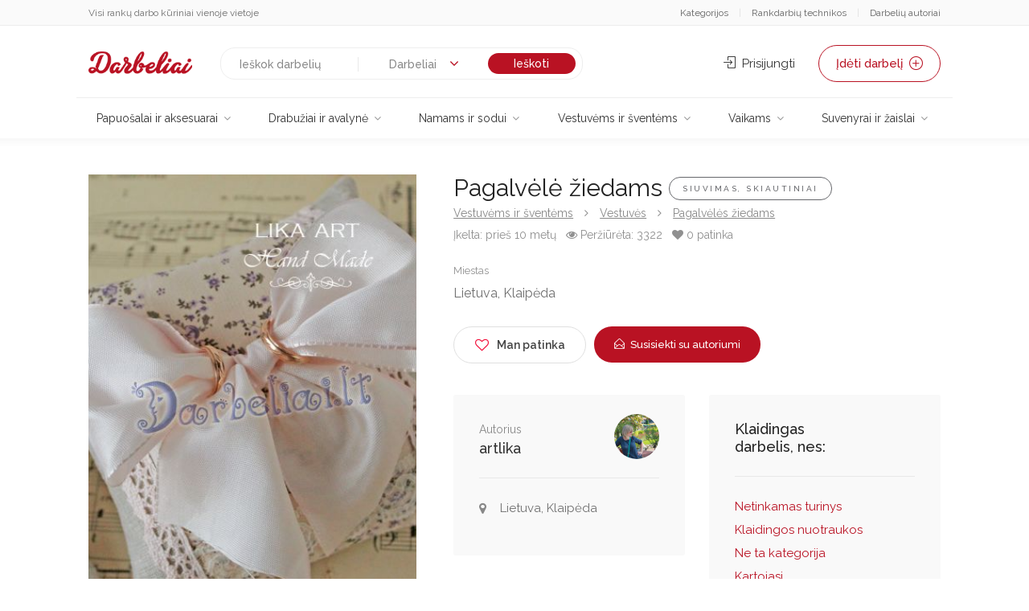

--- FILE ---
content_type: text/html; charset=UTF-8
request_url: https://darbeliai.lt/vestuvems-ir-sventems/vestuves/pagalveles-ziedams/pagalvele-ziedams-258706
body_size: 23613
content:
<!doctype html>
<html lang="lt-LT">
    <head>
        <title>  Pagalvėlė žiedams</title>
        <meta charset="UTF-8">
        <meta name="viewport" content="width=device-width, initial-scale=1">
        <link rel="profile" href="https://gmpg.org/xfn/11">
        <meta name="google-site-verification" content="CLMqzsL__kja_PFxcVqP2iHBA57CeWZ1Qbs2dB4NevA" />

        <link rel="shortcut icon" href="https://darbeliai.lt/favicon.ico" type="image/x-icon">
        <link rel="icon" href="https://darbeliai.lt/favicon.ico" type="image/x-icon">

        <meta name='robots' content='max-image-preview:large' />
<link rel="alternate" type="application/rss+xml" title="Darbeliai.lt &raquo; Įrašų RSS srautas" href="https://darbeliai.lt/feed/" />
<link rel="alternate" type="application/rss+xml" title="Darbeliai.lt &raquo; Komentarų RSS srautas" href="https://darbeliai.lt/comments/feed/" />
<link rel="alternate" type="application/rss+xml" title="Darbeliai.lt &raquo; Įrašo „Pagalvėlė žiedams“ komentarų RSS srautas" href="https://darbeliai.lt/vestuvems-ir-sventems/vestuves/pagalveles-ziedams/pagalvele-ziedams-258706/feed/" />
<link rel="alternate" title="oEmbed (JSON)" type="application/json+oembed" href="https://darbeliai.lt/wp-json/oembed/1.0/embed?url=https%3A%2F%2Fdarbeliai.lt%2Fvestuvems-ir-sventems%2Fvestuves%2Fpagalveles-ziedams%2Fpagalvele-ziedams-258706" />
<link rel="alternate" title="oEmbed (XML)" type="text/xml+oembed" href="https://darbeliai.lt/wp-json/oembed/1.0/embed?url=https%3A%2F%2Fdarbeliai.lt%2Fvestuvems-ir-sventems%2Fvestuves%2Fpagalveles-ziedams%2Fpagalvele-ziedams-258706&#038;format=xml" />
<style id='wp-img-auto-sizes-contain-inline-css' type='text/css'>
img:is([sizes=auto i],[sizes^="auto," i]){contain-intrinsic-size:3000px 1500px}
/*# sourceURL=wp-img-auto-sizes-contain-inline-css */
</style>
<link rel='stylesheet' id='wpadverts-authors-css' href='https://darbeliai.lt/wp-content/plugins/wpadverts-authors//assets/css/authors.css?ver=1.0' type='text/css' media='all' />
<style id='wp-emoji-styles-inline-css' type='text/css'>

	img.wp-smiley, img.emoji {
		display: inline !important;
		border: none !important;
		box-shadow: none !important;
		height: 1em !important;
		width: 1em !important;
		margin: 0 0.07em !important;
		vertical-align: -0.1em !important;
		background: none !important;
		padding: 0 !important;
	}
/*# sourceURL=wp-emoji-styles-inline-css */
</style>
<link rel='stylesheet' id='wp-block-library-css' href='https://darbeliai.lt/wp-includes/css/dist/block-library/style.min.css?ver=6.9' type='text/css' media='all' />
<style id='global-styles-inline-css' type='text/css'>
:root{--wp--preset--aspect-ratio--square: 1;--wp--preset--aspect-ratio--4-3: 4/3;--wp--preset--aspect-ratio--3-4: 3/4;--wp--preset--aspect-ratio--3-2: 3/2;--wp--preset--aspect-ratio--2-3: 2/3;--wp--preset--aspect-ratio--16-9: 16/9;--wp--preset--aspect-ratio--9-16: 9/16;--wp--preset--color--black: #000000;--wp--preset--color--cyan-bluish-gray: #abb8c3;--wp--preset--color--white: #ffffff;--wp--preset--color--pale-pink: #f78da7;--wp--preset--color--vivid-red: #cf2e2e;--wp--preset--color--luminous-vivid-orange: #ff6900;--wp--preset--color--luminous-vivid-amber: #fcb900;--wp--preset--color--light-green-cyan: #7bdcb5;--wp--preset--color--vivid-green-cyan: #00d084;--wp--preset--color--pale-cyan-blue: #8ed1fc;--wp--preset--color--vivid-cyan-blue: #0693e3;--wp--preset--color--vivid-purple: #9b51e0;--wp--preset--gradient--vivid-cyan-blue-to-vivid-purple: linear-gradient(135deg,rgb(6,147,227) 0%,rgb(155,81,224) 100%);--wp--preset--gradient--light-green-cyan-to-vivid-green-cyan: linear-gradient(135deg,rgb(122,220,180) 0%,rgb(0,208,130) 100%);--wp--preset--gradient--luminous-vivid-amber-to-luminous-vivid-orange: linear-gradient(135deg,rgb(252,185,0) 0%,rgb(255,105,0) 100%);--wp--preset--gradient--luminous-vivid-orange-to-vivid-red: linear-gradient(135deg,rgb(255,105,0) 0%,rgb(207,46,46) 100%);--wp--preset--gradient--very-light-gray-to-cyan-bluish-gray: linear-gradient(135deg,rgb(238,238,238) 0%,rgb(169,184,195) 100%);--wp--preset--gradient--cool-to-warm-spectrum: linear-gradient(135deg,rgb(74,234,220) 0%,rgb(151,120,209) 20%,rgb(207,42,186) 40%,rgb(238,44,130) 60%,rgb(251,105,98) 80%,rgb(254,248,76) 100%);--wp--preset--gradient--blush-light-purple: linear-gradient(135deg,rgb(255,206,236) 0%,rgb(152,150,240) 100%);--wp--preset--gradient--blush-bordeaux: linear-gradient(135deg,rgb(254,205,165) 0%,rgb(254,45,45) 50%,rgb(107,0,62) 100%);--wp--preset--gradient--luminous-dusk: linear-gradient(135deg,rgb(255,203,112) 0%,rgb(199,81,192) 50%,rgb(65,88,208) 100%);--wp--preset--gradient--pale-ocean: linear-gradient(135deg,rgb(255,245,203) 0%,rgb(182,227,212) 50%,rgb(51,167,181) 100%);--wp--preset--gradient--electric-grass: linear-gradient(135deg,rgb(202,248,128) 0%,rgb(113,206,126) 100%);--wp--preset--gradient--midnight: linear-gradient(135deg,rgb(2,3,129) 0%,rgb(40,116,252) 100%);--wp--preset--font-size--small: 13px;--wp--preset--font-size--medium: 20px;--wp--preset--font-size--large: 36px;--wp--preset--font-size--x-large: 42px;--wp--preset--spacing--20: 0.44rem;--wp--preset--spacing--30: 0.67rem;--wp--preset--spacing--40: 1rem;--wp--preset--spacing--50: 1.5rem;--wp--preset--spacing--60: 2.25rem;--wp--preset--spacing--70: 3.38rem;--wp--preset--spacing--80: 5.06rem;--wp--preset--shadow--natural: 6px 6px 9px rgba(0, 0, 0, 0.2);--wp--preset--shadow--deep: 12px 12px 50px rgba(0, 0, 0, 0.4);--wp--preset--shadow--sharp: 6px 6px 0px rgba(0, 0, 0, 0.2);--wp--preset--shadow--outlined: 6px 6px 0px -3px rgb(255, 255, 255), 6px 6px rgb(0, 0, 0);--wp--preset--shadow--crisp: 6px 6px 0px rgb(0, 0, 0);}:where(.is-layout-flex){gap: 0.5em;}:where(.is-layout-grid){gap: 0.5em;}body .is-layout-flex{display: flex;}.is-layout-flex{flex-wrap: wrap;align-items: center;}.is-layout-flex > :is(*, div){margin: 0;}body .is-layout-grid{display: grid;}.is-layout-grid > :is(*, div){margin: 0;}:where(.wp-block-columns.is-layout-flex){gap: 2em;}:where(.wp-block-columns.is-layout-grid){gap: 2em;}:where(.wp-block-post-template.is-layout-flex){gap: 1.25em;}:where(.wp-block-post-template.is-layout-grid){gap: 1.25em;}.has-black-color{color: var(--wp--preset--color--black) !important;}.has-cyan-bluish-gray-color{color: var(--wp--preset--color--cyan-bluish-gray) !important;}.has-white-color{color: var(--wp--preset--color--white) !important;}.has-pale-pink-color{color: var(--wp--preset--color--pale-pink) !important;}.has-vivid-red-color{color: var(--wp--preset--color--vivid-red) !important;}.has-luminous-vivid-orange-color{color: var(--wp--preset--color--luminous-vivid-orange) !important;}.has-luminous-vivid-amber-color{color: var(--wp--preset--color--luminous-vivid-amber) !important;}.has-light-green-cyan-color{color: var(--wp--preset--color--light-green-cyan) !important;}.has-vivid-green-cyan-color{color: var(--wp--preset--color--vivid-green-cyan) !important;}.has-pale-cyan-blue-color{color: var(--wp--preset--color--pale-cyan-blue) !important;}.has-vivid-cyan-blue-color{color: var(--wp--preset--color--vivid-cyan-blue) !important;}.has-vivid-purple-color{color: var(--wp--preset--color--vivid-purple) !important;}.has-black-background-color{background-color: var(--wp--preset--color--black) !important;}.has-cyan-bluish-gray-background-color{background-color: var(--wp--preset--color--cyan-bluish-gray) !important;}.has-white-background-color{background-color: var(--wp--preset--color--white) !important;}.has-pale-pink-background-color{background-color: var(--wp--preset--color--pale-pink) !important;}.has-vivid-red-background-color{background-color: var(--wp--preset--color--vivid-red) !important;}.has-luminous-vivid-orange-background-color{background-color: var(--wp--preset--color--luminous-vivid-orange) !important;}.has-luminous-vivid-amber-background-color{background-color: var(--wp--preset--color--luminous-vivid-amber) !important;}.has-light-green-cyan-background-color{background-color: var(--wp--preset--color--light-green-cyan) !important;}.has-vivid-green-cyan-background-color{background-color: var(--wp--preset--color--vivid-green-cyan) !important;}.has-pale-cyan-blue-background-color{background-color: var(--wp--preset--color--pale-cyan-blue) !important;}.has-vivid-cyan-blue-background-color{background-color: var(--wp--preset--color--vivid-cyan-blue) !important;}.has-vivid-purple-background-color{background-color: var(--wp--preset--color--vivid-purple) !important;}.has-black-border-color{border-color: var(--wp--preset--color--black) !important;}.has-cyan-bluish-gray-border-color{border-color: var(--wp--preset--color--cyan-bluish-gray) !important;}.has-white-border-color{border-color: var(--wp--preset--color--white) !important;}.has-pale-pink-border-color{border-color: var(--wp--preset--color--pale-pink) !important;}.has-vivid-red-border-color{border-color: var(--wp--preset--color--vivid-red) !important;}.has-luminous-vivid-orange-border-color{border-color: var(--wp--preset--color--luminous-vivid-orange) !important;}.has-luminous-vivid-amber-border-color{border-color: var(--wp--preset--color--luminous-vivid-amber) !important;}.has-light-green-cyan-border-color{border-color: var(--wp--preset--color--light-green-cyan) !important;}.has-vivid-green-cyan-border-color{border-color: var(--wp--preset--color--vivid-green-cyan) !important;}.has-pale-cyan-blue-border-color{border-color: var(--wp--preset--color--pale-cyan-blue) !important;}.has-vivid-cyan-blue-border-color{border-color: var(--wp--preset--color--vivid-cyan-blue) !important;}.has-vivid-purple-border-color{border-color: var(--wp--preset--color--vivid-purple) !important;}.has-vivid-cyan-blue-to-vivid-purple-gradient-background{background: var(--wp--preset--gradient--vivid-cyan-blue-to-vivid-purple) !important;}.has-light-green-cyan-to-vivid-green-cyan-gradient-background{background: var(--wp--preset--gradient--light-green-cyan-to-vivid-green-cyan) !important;}.has-luminous-vivid-amber-to-luminous-vivid-orange-gradient-background{background: var(--wp--preset--gradient--luminous-vivid-amber-to-luminous-vivid-orange) !important;}.has-luminous-vivid-orange-to-vivid-red-gradient-background{background: var(--wp--preset--gradient--luminous-vivid-orange-to-vivid-red) !important;}.has-very-light-gray-to-cyan-bluish-gray-gradient-background{background: var(--wp--preset--gradient--very-light-gray-to-cyan-bluish-gray) !important;}.has-cool-to-warm-spectrum-gradient-background{background: var(--wp--preset--gradient--cool-to-warm-spectrum) !important;}.has-blush-light-purple-gradient-background{background: var(--wp--preset--gradient--blush-light-purple) !important;}.has-blush-bordeaux-gradient-background{background: var(--wp--preset--gradient--blush-bordeaux) !important;}.has-luminous-dusk-gradient-background{background: var(--wp--preset--gradient--luminous-dusk) !important;}.has-pale-ocean-gradient-background{background: var(--wp--preset--gradient--pale-ocean) !important;}.has-electric-grass-gradient-background{background: var(--wp--preset--gradient--electric-grass) !important;}.has-midnight-gradient-background{background: var(--wp--preset--gradient--midnight) !important;}.has-small-font-size{font-size: var(--wp--preset--font-size--small) !important;}.has-medium-font-size{font-size: var(--wp--preset--font-size--medium) !important;}.has-large-font-size{font-size: var(--wp--preset--font-size--large) !important;}.has-x-large-font-size{font-size: var(--wp--preset--font-size--x-large) !important;}
/*# sourceURL=global-styles-inline-css */
</style>

<style id='classic-theme-styles-inline-css' type='text/css'>
/*! This file is auto-generated */
.wp-block-button__link{color:#fff;background-color:#32373c;border-radius:9999px;box-shadow:none;text-decoration:none;padding:calc(.667em + 2px) calc(1.333em + 2px);font-size:1.125em}.wp-block-file__button{background:#32373c;color:#fff;text-decoration:none}
/*# sourceURL=/wp-includes/css/classic-themes.min.css */
</style>
<link rel='stylesheet' id='profilegrid-user-profiles-groups-and-communities-css' href='https://darbeliai.lt/wp-content/plugins/profilegrid-user-profiles-groups-and-communities/public/css/profile-magic-public.css?ver=5.9.6.7' type='text/css' media='all' />
<link rel='stylesheet' id='pm-font-awesome-css' href='https://darbeliai.lt/wp-content/plugins/profilegrid-user-profiles-groups-and-communities/public/css/font-awesome.css?ver=5.9.6.7' type='text/css' media='all' />
<link rel='stylesheet' id='pg-password-checker-css' href='https://darbeliai.lt/wp-content/plugins/profilegrid-user-profiles-groups-and-communities/public/css/pg-password-checker.css?ver=5.9.6.7' type='text/css' media='all' />
<link rel='stylesheet' id='pg-profile-menu-css' href='https://darbeliai.lt/wp-content/plugins/profilegrid-user-profiles-groups-and-communities/public/css/pg-profile-menu.css?ver=5.9.6.7' type='text/css' media='all' />
<link rel='stylesheet' id='pg-responsive-css' href='https://darbeliai.lt/wp-content/plugins/profilegrid-user-profiles-groups-and-communities/public/css/pg-responsive-public.css?ver=5.9.6.7' type='text/css' media='all' />
<link rel='stylesheet' id='uv_style-css' href='https://darbeliai.lt/wp-content/plugins/user-verification/assets/front/css/style.css?ver=6.9' type='text/css' media='all' />
<link rel='stylesheet' id='fontawesome-css' href='https://darbeliai.lt/wp-content/plugins/user-verification/assets/global/css/fontawesome.min.css?ver=6.9' type='text/css' media='all' />
<link rel='stylesheet' id='darbeliai-navigation-css' href='https://darbeliai.lt/wp-content/themes/darbeliai-lt/css/navigation.css?ver=6.9' type='text/css' media='all' />
<link rel='stylesheet' id='darbeliai-bootstrap-grid-css' href='https://darbeliai.lt/wp-content/themes/darbeliai-lt/css/bootstrap-grid.css?ver=6.9' type='text/css' media='all' />
<link rel='stylesheet' id='darbeliai-icons-css' href='https://darbeliai.lt/wp-content/themes/darbeliai-lt/css/icons.css?ver=6.9' type='text/css' media='all' />
<link rel='stylesheet' id='darbeliai-revolution-slider-css' href='https://darbeliai.lt/wp-content/themes/darbeliai-lt/css/plugins/revolutionslider.css?ver=6.9' type='text/css' media='all' />
<link rel='stylesheet' id='darbeliai-lt-style-css' href='https://darbeliai.lt/wp-content/themes/darbeliai-lt/style.css?ver=6.9' type='text/css' media='all' />
<script type="text/javascript" src="https://darbeliai.lt/wp-includes/js/jquery/jquery.min.js?ver=3.7.1" id="jquery-core-js"></script>
<script type="text/javascript" src="https://darbeliai.lt/wp-includes/js/jquery/jquery-migrate.min.js?ver=3.4.1" id="jquery-migrate-js"></script>
<script type="text/javascript" src="https://darbeliai.lt/wp-content/plugins/profilegrid-user-profiles-groups-and-communities/public/js/pg-profile-menu.js?ver=5.9.6.7" id="pg-profile-menu.js-js"></script>
<script type="text/javascript" id="profilegrid-user-profiles-groups-and-communities-js-extra">
/* <![CDATA[ */
var pm_ajax_object = {"ajax_url":"https://darbeliai.lt/wp-admin/admin-ajax.php","plugin_emoji_url":"https://darbeliai.lt/wp-content/plugins/profilegrid-user-profiles-groups-and-communities/public/partials/images/img","nonce":"6be0882b54"};
var pm_error_object = {"valid_email":"Please enter a valid e-mail address.","valid_number":"Please enter a valid number.","valid_date":"Please enter a valid date (yyyy-mm-dd format).","required_field":"This is a required field.","required_comman_field":"Please fill all the required fields.","file_type":"This file type is not allowed.","short_password":"Your password should be at least 7 characters long.","pass_not_match":"Password and confirm password do not match.","user_exist":"Sorry, username already exists.","email_exist":"Sorry, email already exists.","show_more":"More...","show_less":"Show less","user_not_exit":"Username does not exists.","password_change_successfully":"Password changed Successfully","allow_file_ext":"jpg|jpeg|png|gif|webp|avif","valid_phone_number":"Please enter a valid phone number.","valid_mobile_number":"Please enter a valid mobile number.","valid_facebook_url":"Please enter a valid Facebook url.","valid_twitter_url":"Please enter a X url.","valid_google_url":"Please enter a valid Google url.","valid_linked_in_url":"Please enter a Linked In url.","valid_youtube_url":"Please enter a valid Youtube url.","valid_mixcloud_url":"Please enter a valid Mixcloud url.","valid_soundcloud_url":"Please enter a valid SoundCloud url.","valid_instagram_url":"Please enter a valid Instagram url.","crop_alert_error":"Please select a crop region then press submit.","admin_note_error":"Unable to add an empty note. Please write something and try again.","empty_message_error":"Unable to send an empty message. Please type something.","invite_limit_error":"Only ten users can be invited at a time.","no_more_result":"No More Result Found","delete_friend_request":"This will delete friend request from selected user(s). Do you wish to continue?","remove_friend":"This will remove selected user(s) from your friends list. Do you wish to continue?","accept_friend_request_conf":"This will accept request from selected user(s). Do you wish to continue?","cancel_friend_request":"This will cancel request from selected user(s). Do you wish to continue?","next":"Next","back":"Back","submit":"Submit","empty_chat_message":"I am sorry, I can't send an empty message. Please write something and try sending it again.","login_url":"https://darbeliai.lt/prisijungti?password=changed"};
var pm_fields_object = {"dateformat":"yy-mm-dd"};
//# sourceURL=profilegrid-user-profiles-groups-and-communities-js-extra
/* ]]> */
</script>
<script type="text/javascript" src="https://darbeliai.lt/wp-content/plugins/profilegrid-user-profiles-groups-and-communities/public/js/profile-magic-public.js?ver=5.9.6.7" id="profilegrid-user-profiles-groups-and-communities-js"></script>
<script type="text/javascript" src="https://darbeliai.lt/wp-content/plugins/profilegrid-user-profiles-groups-and-communities/public/js/modernizr-custom.min.js?ver=5.9.6.7" id="modernizr-custom.min.js-js"></script>
<script type="text/javascript" id="uv_front_js-js-extra">
/* <![CDATA[ */
var uv_ajax = {"uv_ajaxurl":"https://darbeliai.lt/wp-admin/admin-ajax.php"};
//# sourceURL=uv_front_js-js-extra
/* ]]> */
</script>
<script type="text/javascript" src="https://darbeliai.lt/wp-content/plugins/user-verification/assets/front/js/scripts.js?ver=6.9" id="uv_front_js-js"></script>
<script type="text/javascript" src="https://darbeliai.lt/wp-content/themes/darbeliai-lt/scripts/navigation.js?ver=20151215" id="darbeliai-lt-script2-js"></script>
<script type="text/javascript" src="https://darbeliai.lt/wp-content/themes/darbeliai-lt/scripts/mmenu.min.js?ver=20151215" id="darbeliai-lt-script3-js"></script>
<script type="text/javascript" src="https://darbeliai.lt/wp-content/themes/darbeliai-lt/scripts/custom.js?ver=20151215" id="darbeliai-lt-script12-js"></script>
<script type="text/javascript" src="https://darbeliai.lt/wp-content/themes/darbeliai-lt/scripts/custom/header.js?ver=20151215" id="darbeliai-lt-script27-js"></script>
<link rel="https://api.w.org/" href="https://darbeliai.lt/wp-json/" /><link rel="EditURI" type="application/rsd+xml" title="RSD" href="https://darbeliai.lt/xmlrpc.php?rsd" />
<meta name="generator" content="WordPress 6.9" />
<link rel="canonical" href="https://darbeliai.lt/vestuvems-ir-sventems/vestuves/pagalveles-ziedams/pagalvele-ziedams-258706" />
<link rel='shortlink' href='https://darbeliai.lt/?p=258706' />
<style type="text/css">.recentcomments a{display:inline !important;padding:0 !important;margin:0 !important;}</style>
        <style>
            .adverts-pagination a {
                border: 0px solid!important;
                border-radius: 50px!important;
                padding: 6px 14px 8px 14px!important;
                text-decoration: none!important;
                font-size: 16px!important;
            }
            .adverts-pagination span {
                border: 0px solid!important;
                padding: 6px 14px 8px 14px!important;
                text-decoration: none!important;
                font-size: 16px!important;
                background-color: #f2f2f2;
                color: #333!important;
                font-weight: normal;
            }

            .adverts-pagination .dots {
                background: transparent;
            }

            .pm-bg-lt {
                background: transparent;
            } 

            .topbar0 a {
                color: rgba(0,0,0,0.6);   
            }

            .topbar0 a:hover {
                color: #b91223;   
            }

            .topbar0 span {
                color: rgba(0,0,0,0.1);
            }

            .cn-button.wp-default {
                background: #b91223!important;
            }

            .advert-item {
                background-color: transparent!important;
            }

            #filter-btn {
                width: 100%;
                background: none;
                padding: 5px 16px;
                display: none;
                outline: none;
                border: none;
                font-weight: 600;
                float: right;
                margin: 0;
                font-size: 15px;
                border-radius: 50px;
                background-color: #f0f0f0;
                color: #666;
                line-height: 26px;
                transition: all 0.3s;
                margin-bottom: 15px;
            }

            #filter-btn.active {
                background-color:rgba(0,0,0,0.1);
            }

            #filtras-container {
                display: block;
            }

            @media screen and (max-width: 768px) {
                .padding-left-50 {
                    padding-left: 15px!important;
                }
            }

            .grecaptcha-badge {
                opacity: 0;
            }

            #search-mobile-icon {
                height: 50px;
                width: 50px;
                position: relative;
                margin: 0 0 20px;
                background-color: #eee;
                border-radius: 4px;
                cursor: pointer;
                float: right;
                right: 15px;
                display: none;
                margin-right: 5px;
            }

            #search-mobile-icon i {
                height: 50px;
                width: 50px;
                left: 18px;
                line-height: 50px;
                position: absolute;
            }

            .header-widget #unread_thread_count.thread-count-show {
                background-color: #64bc36;
                top: -2px;
                position: relative;
                font: 600 11px/20px "Open Sans";
                display: inline-block;
                color: #fff;
                padding: 0 7px;
                box-sizing: border-box;
                min-width: 20px;
                height: 20px;
                letter-spacing: -0.5px;
                text-align: center;
                border-radius: 50px;
                margin-left: 4px;
            }

            .header-widget .main-search-input input, .header-widget .main-search-input input[name="query"]:focus {
                height: 18px;
                line-height: 18px;
                font-size: 14px;
            }

            .header-widget .search-form.col-sm-6 {
                width: 50%;
            }

            .header-widget .header-widget .search-form .button {
                width: 55px;
            }

            .header-widget .main-search-input-item .chosen-container, .header-widget .chosen-container .chosen-results li.active-result {
                font-size: 14px;
            }

            .header-widget .main-search-input-item .chosen-container-single .chosen-single {
                background: transparent;
                margin-top:-10px;
                border: 1px solid transparent;
                height: 30px;
                line-height: 30px;
                margin-top: -13px;
            }

            @media (max-width: 992px) { 
                .header-widget .search-form.col-sm-6 {
                    width: 100%;
                    margin-bottom: 20px;
                }

                #paieska-container {
                    display: none;
                }

                #filter-btn {
                    display: block;
                }

                #filtras-container {
                    display: none;
                }

                .header-widget {
                    padding-top:5px;
                }

                .header-widget .search-form .button {
                    background-color: #b91223;
                }

                .header-widget .main-search-input input {
                    border: 0px solid #e0e0e0;
                    box-shadow: 0 0px 0px 0px rgba(0, 0, 0, 0.08);
                    padding: 0 10px;
                }

                #search-mobile-icon {
                    display: inline-block;
                }

                .mob-select {
                    max-width: 120px;
                }

                #breadcrumbs {
                    display: none!important;
                }
            } 

            .my-profile .pm_mobile_number:before {
                content: "Įveskite savo telefono numerį su +370";
                margin-bottom: 2px;
            }

            .my-profile .errortext {
                color:red;
            }


            div.nsl-container[data-align="left"] {
                text-align: center!important;
            }

            .pmagic .pm-login-box input[type=password], .pmagic .pm-login-box input[type=text], .pmagic .pg-login-remember {
                margin: 10px 0px!important;
                width: 100%!important;
                max-width: 100%!important;
                padding: .5em!important;
                min-height: 3em!important;
                font-size: 1em!important;
            }
            
            .add-review-photos.margin-bottom-20 {
             display: none;   
            }
        </style>


    <link rel='stylesheet' id='adverts-frontend-css' href='https://darbeliai.lt/wp-content/plugins/wpadverts/assets/css/adverts-frontend.css?ver=1.3.2' type='text/css' media='all' />
<link rel='stylesheet' id='adverts-icons-css' href='https://darbeliai.lt/wp-content/plugins/wpadverts/assets/css/adverts-glyphs.css?ver=1' type='text/css' media='all' />
<link rel='stylesheet' id='adverts-icons-animate-css' href='https://darbeliai.lt/wp-content/plugins/wpadverts/assets/css/animation.css?ver=1' type='text/css' media='all' />
<link rel='stylesheet' id='adverts-swipebox-css' href='https://darbeliai.lt/wp-content/plugins/wpadverts/assets/css/swipebox.min.css?ver=1.4.5' type='text/css' media='all' />
</head>

    <body class="wp-singular advert-template-default single single-advert postid-258706 wp-theme-darbeliai-lt theme-">

        <div id="page" class="site">

            <div style="with:100%; height: 32px; background: rgba(0,0,0,0.02); border-bottom: 1px solid rgba(0, 0, 0, 0.05); margin-bottom:5px;">
                <div class="container topbar0" style="font-size:12px;">
                    <div style="width: 100%; height:32px; line-height:32px;">
                        <div style="display:block; float:left; text-align:left;">Visi rankų darbo kūriniai vienoje vietoje</div>
                        <div style="float:right; display:block;" class="hidden-xs">
                            <a href="https://darbeliai.lt/kategorijos/" style="margin-right:10px;">Kategorijos</a> <span>|</span> 
                            <a href="https://darbeliai.lt/rankdarbiu-technikos" style="margin-right: 10px; margin-left:10px;">Rankdarbių technikos</a> <span>|</span> 
                            <a href="https://darbeliai.lt/autoriai" style="margin-left: 10px;">Darbelių autoriai</a>
                        </div>

                        <div style="float:right; display:block;" class="visible-xs">
                            <a href="https://darbeliai.lt/visi-autoriai" style="margin-right:10px;">Autoriai</a> 
                        </div>
                    </div>

                </div>
            </div>

            <header id="header-container">
                <div id="wrapper">

                    <!-- Header Container -->
                    <div class="container" style="margin-bottom: 10px; padding-top: 20px;">
                        <div class="left-side">
                            <div class="row">
                                <a href="/">
                                    <div class="col-md-3 col-sm-6 col-xs-5" style="width: auto;">
                                        <img alt="Darbeliai.lt" src="/wp-content/themes/darbeliai-lt/images/logo.png"
                                             style="max-height: 40px; float: left;">
                                    </div>
                                </a>

                                <div class="mmenu-trigger">
                                    <button class="hamburger hamburger--collapse" type="button">
                                        <span class="hamburger-box">
                                            <span class="hamburger-inner"></span>
                                        </span>
                                    </button>
                                </div>

                                <div id="search-mobile-icon">
                                    <i class="fa fa-search"></i>
                                </div>

                            </div>
                        </div>


                        <!-- Right Side Content / End -->
                        <div class="right-side">
                            <div class="header-widget">
                                <div><div id="paieska-container">
    <form id="top-paieska" role="search" method="get" class="search-form col-sm-6 col-xs-7 main-search-input hide-small"
          action="/visi-darbeliai/">
        <div class="main-search-input-item">
            <input id="textbox" type="search" class="search-field"
                   placeholder="Ieškok darbelių"
                   value="" autocomplete="off" name="query">
        </div>
        <div class="main-search-input-item mob-select">
            <select id="searchfor" class="chosen-select">
                <option value="0">
                    Darbeliai</option>
                <option value="1">
                    Autoriai</option>
            </select>
        </div>
        <input id="submit-search" type="submit" class="search-submit button" value="Ieškoti">
    </form>
</div>

<script>
    $(document).ready(function(){
        $("#searchfor").change(function() {
            var selectedval = $(this).val();
            if(selectedval == 0){
                $("#top-paieska").attr('action','/visi-darbeliai/');
                $('#textbox').attr('placeholder','Ieškok darbelių');
                $("#textbox").attr('name','query');
            }else if(selectedval == 1){
                $("#top-paieska").attr('action','https://darbeliai.lt/autoriai/');
                $("#textbox").attr('name','query');
                $('#textbox').attr('placeholder','Ieškok autorių');
            }
        });
    });
</script></div>            <a href="#sign-in-dialog" class="sign-in popup-with-zoom-anim"><i
                        class="sl sl-icon-login"></i> Prisijungti</a>
                                                                            <a href="/visi-darbeliai/prideti" class="button border with-icon">
                                    Įdėti darbelį <i class="sl sl-icon-plus"></i>
                                </a>
                                                            </div>
                        </div>
                        <!-- Right Side Content / End -->


                        <!-- Sign In Popup -->
                        <div id="sign-in-dialog" class="zoom-anim-dialog mfp-hide">

                            <div class="small-dialog-header">
                                <h3 id="sign-in-register"></h3>
                            </div>

                            <!--Tabs -->
                            <div class="sign-in-form style-1">

                                <ul class="tabs-nav">
                                    <li id="tab1-1" class=""><a href="#tab1">Prisijungti</a></li>
                                    <li id="tab2-2"><a href="#tab2">Registracija</a></li>
                                </ul>


                                <div class="tabs-container alt">
                                    <div class="tab-content" id="tab1" style="text-align:center; display: none;">
                                        [nextend_social_login]                                        <small style="color:rgba(0,0,0,0.5);text-align:center;display:block; margin-bottom:17px;">arba</small>
                                        <div class="login-errors"></div>
                                        <a href="https://darbeliai.lt/wp-login.php" style="padding:10px; border-radius:5px; background:rgba(0,0,0,0.1); color:000; margin:10px;margin-left:auto;margin-right:auto;text-align:center;">Prisijungti įprastai</a><br><br>
                                    </div>
                                    <div class="tab-content" id="tab2" style="display: none;">
                                                                                [nextend_social_login]
                                        <div class="login-errors"></div>
                                        
	
										
	
<form action="" method="post" class="adverts-form adverts-form-aligned"
      name="author_profile">
    <fieldset>

					<input type="hidden" name="_adverts_action" id="_adverts_action" value="author_register"  />					<input type="hidden" name="author_profile_nonce" id="author_profile_nonce" value="b80eefa3e9"  />		
		
            <div class="adverts-control-group adverts-authors-field-fullname adverts-field-name-user_name ">

				
                    <label for="user_name">
													Vardas ir pavardė:													
						                            <i class="im im-icon-Male"></i>
												<input type="text" name="user_name[user_firstname]" id="user_name[user_firstname]" placeholder="Vardas" class="wpadverts-authors-field-fullname-input"  /><span class="wpadverts-authors-field-fullname-input-spacing">&nbsp;</span><input type="text" name="user_name[user_lastname]" id="user_name[user_lastname]" placeholder="Pavardė" class="wpadverts-authors-field-fullname-input"  />
                    </label>
				
				
            </div>
		
            <div class="adverts-control-group adverts-field-text adverts-field-name-user_email ">

				
                    <label for="user_email">
													El. paštas:							                                <span class="adverts-form-required">*</span>
													
						                            <i class="im im-icon-Mail"></i>
												<input type="text" name="user_email" id="user_email"  />
                    </label>
				
				
            </div>
		
            <div class="adverts-control-group adverts-field-text adverts-field-name-user_phone ">

				
                    <label for="user_phone">
													Telefonas (neprivaloma):													
						                            <i class="im im-icon-Telephone"></i>
												<input type="text" name="user_phone" id="user_phone"  />
                    </label>
				
				
            </div>
		
            <div class="adverts-control-group adverts-field-password adverts-field-name-user_password ">

				
                    <label for="user_password">
													Slaptažodis:							                                <span class="adverts-form-required">*</span>
													
						                            <i class="im im-icon-Lock-2"></i>
												<input type="password" name="user_password" id="user_password"  />
                    </label>
				
				
            </div>
		
            <div class="adverts-control-group adverts-field-password adverts-field-name-user_password2 ">

				
                    <label for="user_password2">
													Pakartoti slaptažodį:							                                <span class="adverts-form-required">*</span>
													
						                            <i class="im im-icon-Lock-2"></i>
												<input type="password" name="user_password2" id="user_password2"  />
                    </label>
				
				
            </div>
		
		            <div class="adverts-control-group adverts-field-actions">
													<input type="submit" value="Registruotis" class="button border fw margin-top-10"  />				            </div>
		    </fieldset>
</form>                                    </div>
                                </div>
                            </div>
                        </div>
                        <!-- Sign In Popup / End -->
                    </div>
                </div>



                <div class="container">
                    <div class="content">
                        <nav id="site-navigation" class="navigation navigation-landscape">
                            <div class="nav-menus-wrapper"><ul id="menu-mainmenu" class="nav-menu"><li id="menu-item-398373" class="menu-item menu-item-type-taxonomy menu-item-object-advert_category menu-item-has-children menu-item-398373"><a href="https://darbeliai.lt/papuosalai-ir-aksesuarai/" data-post-count="25271">Papuošalai ir aksesuarai</a><div class="megamenu-panel">

                                        	<div class="megamenu-tabs">

                                            		<ul class="megamenu-tabs-nav">
	<li id="menu-item-398376" class="menu-item menu-item-type-taxonomy menu-item-object-advert_category menu-item-has-children menu-item-398376"><a href="https://darbeliai.lt/papuosalai-ir-aksesuarai/papuosalai/" data-post-count="25266">Papuošalai ></a></li>
	<div class="megamenu-tabs-pane">

                                                		<div class="megamenu-lists">

                                                    			<ul class="megamenu-list">
		<li id="menu-item-398383" class="menu-item menu-item-type-taxonomy menu-item-object-advert_category menu-item-398383"><a href="https://darbeliai.lt/papuosalai-ir-aksesuarai/papuosalai/amuletai-talismanai/" data-post-count="79">Amuletai, talismanai</a></li>
		<li id="menu-item-398384" class="menu-item menu-item-type-taxonomy menu-item-object-advert_category menu-item-398384"><a href="https://darbeliai.lt/papuosalai-ir-aksesuarai/papuosalai/apyrankes/" data-post-count="2338">Apyrankės</a></li>
		<li id="menu-item-398385" class="menu-item menu-item-type-taxonomy menu-item-object-advert_category menu-item-398385"><a href="https://darbeliai.lt/papuosalai-ir-aksesuarai/papuosalai/auskarai/" data-post-count="9594">Auskarai</a></li>
		<li id="menu-item-398471" class="menu-item menu-item-type-taxonomy menu-item-object-advert_category menu-item-398471"><a href="https://darbeliai.lt/papuosalai-ir-aksesuarai/papuosalai/galvos-apvadas/" data-post-count="47">Galvos apvadas</a></li>
		<li id="menu-item-398472" class="menu-item menu-item-type-taxonomy menu-item-object-advert_category menu-item-398472"><a href="https://darbeliai.lt/papuosalai-ir-aksesuarai/papuosalai/karoliai-veriniai-apykakles/" data-post-count="2882">Karoliai, vėriniai, apykaklės</a></li>
		<li id="menu-item-398386" class="menu-item menu-item-type-taxonomy menu-item-object-advert_category menu-item-398386"><a href="https://darbeliai.lt/papuosalai-ir-aksesuarai/papuosalai/komplektai/" data-post-count="2349">Komplektai</a></li>
		<li id="menu-item-398388" class="menu-item menu-item-type-taxonomy menu-item-object-advert_category menu-item-398388"><a href="https://darbeliai.lt/papuosalai-ir-aksesuarai/papuosalai/pakabukai/" data-post-count="1085">Pakabukai</a></li>
		<li id="menu-item-398570" class="menu-item menu-item-type-taxonomy menu-item-object-advert_category menu-item-398570"><a href="https://darbeliai.lt/vestuvems-ir-sventems/vestuves/plauku-papuosalai-nuotakoms/" data-post-count="2">Plaukų papuošalai nuotakoms</a></li>
		<li id="menu-item-398389" class="menu-item menu-item-type-taxonomy menu-item-object-advert_category menu-item-398389"><a href="https://darbeliai.lt/papuosalai-ir-aksesuarai/papuosalai/rozanciai/" data-post-count="43">Rožančiai</a></li>
		<li id="menu-item-398390" class="menu-item menu-item-type-taxonomy menu-item-object-advert_category menu-item-398390"><a href="https://darbeliai.lt/drabuziai-ir-avalyne/kumstines-pirstines-riesines/" data-post-count="606">Kumštinės, pirštinės, riešinės</a></li>
		<li id="menu-item-398391" class="menu-item menu-item-type-taxonomy menu-item-object-advert_category menu-item-398391"><a href="https://darbeliai.lt/papuosalai-ir-aksesuarai/papuosalai/sages-sagciai/" data-post-count="5712">Sagės, sagčiai</a></li>
		<li id="menu-item-398392" class="menu-item menu-item-type-taxonomy menu-item-object-advert_category menu-item-398392"><a href="https://darbeliai.lt/papuosalai-ir-aksesuarai/papuosalai/sasagos-kaklaraisciu-gnybtai/" data-post-count="12">Sąsagos, kaklaraiščių gnybtai</a></li>
		<li id="menu-item-398393" class="menu-item menu-item-type-taxonomy menu-item-object-advert_category menu-item-398393"><a href="https://darbeliai.lt/papuosalai-ir-aksesuarai/papuosalai/segtukai-aksesuarai-plaukams/" data-post-count="394">Segtukai, aksesuarai plaukams</a></li>
		<li id="menu-item-398396" class="menu-item menu-item-type-taxonomy menu-item-object-advert_category menu-item-398396"><a href="https://darbeliai.lt/vestuvems-ir-sventems/vestuves/vestuvine-bizuterija/" data-post-count="67">Vestuvinė bižuterija</a></li>
		<li id="menu-item-398395" class="menu-item menu-item-type-taxonomy menu-item-object-advert_category menu-item-398395"><a href="https://darbeliai.lt/papuosalai-ir-aksesuarai/papuosalai/ziedai/" data-post-count="414">Žiedai</a></li>
	</ul></div></div>	<li id="menu-item-398374" class="menu-item menu-item-type-taxonomy menu-item-object-advert_category menu-item-has-children menu-item-398374"><a href="https://darbeliai.lt/papuosalai-ir-aksesuarai/rankines/" data-post-count="696">Rankinės ></a></li>
	<div class="megamenu-tabs-pane">

                                                		<div class="megamenu-lists">

                                                    			<ul class="megamenu-list">
		<li id="menu-item-398397" class="menu-item menu-item-type-taxonomy menu-item-object-advert_category menu-item-398397"><a href="https://darbeliai.lt/papuosalai-ir-aksesuarai/rankines/krepsiai-pintines/" data-post-count="20">Krepšiai, pintinės</a></li>
		<li id="menu-item-398398" class="menu-item menu-item-type-taxonomy menu-item-object-advert_category menu-item-398398"><a href="https://darbeliai.lt/papuosalai-ir-aksesuarai/rankines/kuprines/" data-post-count="14">Kuprinės</a></li>
		<li id="menu-item-398399" class="menu-item menu-item-type-taxonomy menu-item-object-advert_category menu-item-398399"><a href="https://darbeliai.lt/papuosalai-ir-aksesuarai/rankines/moteriskos-rankines-rankinukai/" data-post-count="534">Moteriškos rankinės, rankinukai</a></li>
		<li id="menu-item-398400" class="menu-item menu-item-type-taxonomy menu-item-object-advert_category menu-item-398400"><a href="https://darbeliai.lt/papuosalai-ir-aksesuarai/rankines/nesiojamiems-kompiuteriams/" data-post-count="2">Nešiojamiems kompiuteriams</a></li>
		<li id="menu-item-398401" class="menu-item menu-item-type-taxonomy menu-item-object-advert_category menu-item-398401"><a href="https://darbeliai.lt/papuosalai-ir-aksesuarai/rankines/pinigines-kosmetines-deklai-raktines/" data-post-count="51">Piniginės, kosmetinės, dėklai, raktinės</a></li>
		<li id="menu-item-398402" class="menu-item menu-item-type-taxonomy menu-item-object-advert_category menu-item-398402"><a href="https://darbeliai.lt/papuosalai-ir-aksesuarai/rankines/pliazines-rankines/" data-post-count="7">Pliažines rankinės</a></li>
		<li id="menu-item-398403" class="menu-item menu-item-type-taxonomy menu-item-object-advert_category menu-item-398403"><a href="https://darbeliai.lt/papuosalai-ir-aksesuarai/rankines/portfeliai-aplankai/" data-post-count="2">Portfeliai, aplankai</a></li>
		<li id="menu-item-398404" class="menu-item menu-item-type-taxonomy menu-item-object-advert_category menu-item-398404"><a href="https://darbeliai.lt/vestuvems-ir-sventems/vestuves/rankinukai-nuotaikai/" data-post-count="2">Rankinukai nuotakai</a></li>
		<li id="menu-item-398405" class="menu-item menu-item-type-taxonomy menu-item-object-advert_category menu-item-398405"><a href="https://darbeliai.lt/papuosalai-ir-aksesuarai/rankines/sportiniai-keliones-krepsiai/" data-post-count="2">Sportiniai, kelionės krepšiai</a></li>
		<li id="menu-item-398406" class="menu-item menu-item-type-taxonomy menu-item-object-advert_category menu-item-398406"><a href="https://darbeliai.lt/papuosalai-ir-aksesuarai/rankines/vyriskos-rankines/" data-post-count="12">Vyriškos rankinės</a></li>
	</ul></div></div>	<li id="menu-item-398375" class="menu-item menu-item-type-taxonomy menu-item-object-advert_category menu-item-has-children menu-item-398375"><a href="https://darbeliai.lt/papuosalai-ir-aksesuarai/viskas-automobiliams/" data-post-count="22">Automobiliams ></a></li>
	<div class="megamenu-tabs-pane">

                                                		<div class="megamenu-lists">

                                                    			<ul class="megamenu-list">
		<li id="menu-item-398407" class="menu-item menu-item-type-taxonomy menu-item-object-advert_category menu-item-398407"><a href="https://darbeliai.lt/papuosalai-ir-aksesuarai/viskas-automobiliams/automobiliu-aksesuarai/" data-post-count="16">Aksesuarai</a></li>
		<li id="menu-item-398408" class="menu-item menu-item-type-taxonomy menu-item-object-advert_category menu-item-398408"><a href="https://darbeliai.lt/papuosalai-ir-aksesuarai/viskas-automobiliams/automobiliu-puosyba/" data-post-count="6">Papuošimai</a></li>
	</ul></div></div>	<li id="menu-item-398377" class="menu-item menu-item-type-taxonomy menu-item-object-advert_category menu-item-has-children menu-item-398377"><a href="https://darbeliai.lt/papuosalai-ir-aksesuarai/aksesuarai-mobiliesiems-telefonams/" data-post-count="184">Telefonams, kompiuteriams ></a></li>
	<div class="megamenu-tabs-pane">

                                                		<div class="megamenu-lists">

                                                    			<ul class="megamenu-list">
		<li id="menu-item-398409" class="menu-item menu-item-type-taxonomy menu-item-object-advert_category menu-item-398409"><a href="https://darbeliai.lt/papuosalai-ir-aksesuarai/aksesuarai-mobiliesiems-telefonams/deklai/" data-post-count="88">Telefonų dėklai</a></li>
		<li id="menu-item-398410" class="menu-item menu-item-type-taxonomy menu-item-object-advert_category menu-item-398410"><a href="https://darbeliai.lt/papuosalai-ir-aksesuarai/rankines/nesiojamiems-kompiuteriams/" data-post-count="2">Nešiojamų kompiuterių krepšiai</a></li>
		<li id="menu-item-398412" class="menu-item menu-item-type-taxonomy menu-item-object-advert_category menu-item-398412"><a href="https://darbeliai.lt/papuosalai-ir-aksesuarai/aksesuarai-mobiliesiems-telefonams/pakabukai/" data-post-count="92">Pakabukai</a></li>
	</ul></div></div>	<li id="menu-item-398379" class="menu-item menu-item-type-taxonomy menu-item-object-advert_category menu-item-has-children menu-item-398379"><a href="https://darbeliai.lt/papuosalai-ir-aksesuarai/zaliava-papuosalu-gamybai/" data-post-count="53">Žaliava papuošalų gamybai ></a></li>
	<div class="megamenu-tabs-pane">

                                                		<div class="megamenu-lists">

                                                    			<ul class="megamenu-list">
		<li id="menu-item-398380" class="menu-item menu-item-type-taxonomy menu-item-object-advert_category menu-item-398380"><a href="https://darbeliai.lt/papuosalai-ir-aksesuarai/zaliava-papuosalu-gamybai/karoliukai/" data-post-count="2">Karoliukai</a></li>
		<li id="menu-item-398381" class="menu-item menu-item-type-taxonomy menu-item-object-advert_category menu-item-398381"><a href="https://darbeliai.lt/papuosalai-ir-aksesuarai/zaliava-papuosalu-gamybai/sagos/" data-post-count="34">Sagos</a></li>
		<li id="menu-item-398382" class="menu-item menu-item-type-taxonomy menu-item-object-advert_category menu-item-398382"><a href="https://darbeliai.lt/papuosalai-ir-aksesuarai/zaliava-papuosalu-gamybai/viela/" data-post-count="2">Viela</a></li>
	</ul></div></div>	<li id="menu-item-398413" class="menu-item menu-item-type-taxonomy menu-item-object-advert_category menu-item-398413"><a href="https://darbeliai.lt/drabuziai-ir-avalyne/dirzai-juostos/" data-post-count="13">Diržai, juostos</a></li>
	<li id="menu-item-398420" class="menu-item menu-item-type-taxonomy menu-item-object-advert_category menu-item-398420"><a href="https://darbeliai.lt/papuosalai-ir-aksesuarai/laikrodziai/" data-post-count="0">Laikrodžiai</a></li>
</li>
</ul></div></div><li id="menu-item-398423" class="menu-item menu-item-type-taxonomy menu-item-object-advert_category menu-item-has-children menu-item-398423"><a href="https://darbeliai.lt/drabuziai-ir-avalyne/" data-post-count="5330">Drabužiai ir avalynė</a><div class="megamenu-panel">

                                        	<div class="megamenu-tabs">

                                            		<ul class="megamenu-tabs-nav">
	<li id="menu-item-398427" class="menu-item menu-item-type-custom menu-item-object-custom menu-item-has-children menu-item-398427"><a href="https://darbeliai.lt/?s=&#038;category=561&#038;tags=811">Moterims ></a></li>
	<div class="megamenu-tabs-pane">

                                                		<div class="megamenu-lists">

                                                    			<ul class="megamenu-list">
		<li id="menu-item-398424" class="menu-item menu-item-type-taxonomy menu-item-object-advert_category menu-item-398424"><a href="https://darbeliai.lt/drabuziai-ir-avalyne/apatiniai-maudymosi-kostiumai/" data-post-count="35">Apatiniai, maudymosi kostiumai</a></li>
		<li id="menu-item-398425" class="menu-item menu-item-type-taxonomy menu-item-object-advert_category menu-item-398425"><a href="https://darbeliai.lt/drabuziai-ir-avalyne/apykakles/" data-post-count="138">Apykaklės</a></li>
		<li id="menu-item-398430" class="menu-item menu-item-type-taxonomy menu-item-object-advert_category menu-item-398430"><a href="https://darbeliai.lt/drabuziai-ir-avalyne/bolero/" data-post-count="42">Bolero</a></li>
		<li id="menu-item-398431" class="menu-item menu-item-type-taxonomy menu-item-object-advert_category menu-item-398431"><a href="https://darbeliai.lt/drabuziai-ir-avalyne/busimuju-mamyciu-rubai/" data-post-count="10">Busimųjų mamyčių rūbai</a></li>
		<li id="menu-item-398432" class="menu-item menu-item-type-taxonomy menu-item-object-advert_category menu-item-398432"><a href="https://darbeliai.lt/drabuziai-ir-avalyne/kelnes-bridzai-sortai/" data-post-count="10">Kelnės, bridžai, šortai</a></li>
		<li id="menu-item-398434" class="menu-item menu-item-type-taxonomy menu-item-object-advert_category menu-item-398434"><a href="https://darbeliai.lt/drabuziai-ir-avalyne/kostiumai/" data-post-count="40">Kostiumai</a></li>
		<li id="menu-item-398437" class="menu-item menu-item-type-taxonomy menu-item-object-advert_category menu-item-398437"><a href="https://darbeliai.lt/drabuziai-ir-avalyne/liemenes-korsetai/" data-post-count="106">Liemenės, korsetai</a></li>
		<li id="menu-item-398439" class="menu-item menu-item-type-taxonomy menu-item-object-advert_category menu-item-398439"><a href="https://darbeliai.lt/drabuziai-ir-avalyne/palaidinukes-marskiniai/" data-post-count="116">Palaidinukės, marškiniai</a></li>
		<li id="menu-item-398442" class="menu-item menu-item-type-taxonomy menu-item-object-advert_category menu-item-398442"><a href="https://darbeliai.lt/drabuziai-ir-avalyne/paltai-svarkai/" data-post-count="83">Paltai, švarkai</a></li>
		<li id="menu-item-398433" class="menu-item menu-item-type-taxonomy menu-item-object-advert_category menu-item-398433"><a href="https://darbeliai.lt/drabuziai-ir-avalyne/kojines-getrai-golfai/" data-post-count="177">Kojinės, getrai, golfai</a></li>
		<li id="menu-item-398440" class="menu-item menu-item-type-taxonomy menu-item-object-advert_category menu-item-398440"><a href="https://darbeliai.lt/drabuziai-ir-avalyne/megztukai-megztinukai/" data-post-count="524">Megztukai, megztinukai</a></li>
		<li id="menu-item-398438" class="menu-item menu-item-type-taxonomy menu-item-object-advert_category menu-item-398438"><a href="https://darbeliai.lt/drabuziai-ir-avalyne/marskineliai/" data-post-count="2">Marškinėliai</a></li>
		<li id="menu-item-398443" class="menu-item menu-item-type-taxonomy menu-item-object-advert_category menu-item-398443"><a href="https://darbeliai.lt/drabuziai-ir-avalyne/poncai/" data-post-count="52">Pončai</a></li>
		<li id="menu-item-398445" class="menu-item menu-item-type-taxonomy menu-item-object-advert_category menu-item-398445"><a href="https://darbeliai.lt/drabuziai-ir-avalyne/salikai-boa/" data-post-count="1068">Šalikai, boa</a></li>
		<li id="menu-item-398447" class="menu-item menu-item-type-taxonomy menu-item-object-advert_category menu-item-398447"><a href="https://darbeliai.lt/drabuziai-ir-avalyne/sijonai/" data-post-count="99">Sijonai</a></li>
		<li id="menu-item-398455" class="menu-item menu-item-type-taxonomy menu-item-object-advert_category menu-item-398455"><a href="https://darbeliai.lt/drabuziai-ir-avalyne/skaros-skepetos/" data-post-count="443">Skaros, skepetos</a></li>
		<li id="menu-item-398458" class="menu-item menu-item-type-taxonomy menu-item-object-advert_category menu-item-398458"><a href="https://darbeliai.lt/drabuziai-ir-avalyne/sukneles/" data-post-count="863">Suknelės</a></li>
		<li id="menu-item-398459" class="menu-item menu-item-type-taxonomy menu-item-object-advert_category menu-item-398459"><a href="https://darbeliai.lt/vestuvems-ir-sventems/vestuves/sukneles/" data-post-count="82">Vestuvinės suknelės</a></li>
		<li id="menu-item-398460" class="menu-item menu-item-type-taxonomy menu-item-object-advert_category menu-item-398460"><a href="https://darbeliai.lt/drabuziai-ir-avalyne/tunikos-palaidines/" data-post-count="112">Tunikos, palaidinės</a></li>
		<li id="menu-item-398461" class="menu-item menu-item-type-taxonomy menu-item-object-advert_category menu-item-398461"><a href="https://darbeliai.lt/drabuziai-ir-avalyne/virsutiniai-drabuziai/" data-post-count="32">Viršutiniai drabužiai</a></li>
	</ul></div></div>	<li id="menu-item-398428" class="menu-item menu-item-type-custom menu-item-object-custom menu-item-has-children menu-item-398428"><a href="https://darbeliai.lt/?s=&#038;category=561&#038;tags=812">Vyrams ></a></li>
	<div class="megamenu-tabs-pane">

                                                		<div class="megamenu-lists">

                                                    			<ul class="megamenu-list">
		<li id="menu-item-398446" class="menu-item menu-item-type-taxonomy menu-item-object-advert_category menu-item-398446"><a href="https://darbeliai.lt/drabuziai-ir-avalyne/rubai-vyrams/" data-post-count="43">Rūbai vyrams</a></li>
		<li id="menu-item-398452" class="menu-item menu-item-type-taxonomy menu-item-object-advert_category menu-item-398452"><a href="https://darbeliai.lt/papuosalai-ir-aksesuarai/rankines/vyriskos-rankines/" data-post-count="12">Vyriškos rankinės</a></li>
		<li id="menu-item-398451" class="menu-item menu-item-type-taxonomy menu-item-object-advert_category menu-item-398451"><a href="https://darbeliai.lt/drabuziai-ir-avalyne/dirzai-ir-aksesuarai-vyrams/" data-post-count="1">Diržai ir aksesuarai vyrams</a></li>
	</ul></div></div>	<li id="menu-item-398429" class="menu-item menu-item-type-custom menu-item-object-custom menu-item-has-children menu-item-398429"><a href="https://darbeliai.lt/?s=&#038;category=561&#038;tags=813">Vaikams ></a></li>
	<div class="megamenu-tabs-pane">

                                                		<div class="megamenu-lists">

                                                    			<ul class="megamenu-list">
		<li id="menu-item-398465" class="menu-item menu-item-type-taxonomy menu-item-object-advert_category menu-item-398465"><a href="https://darbeliai.lt/vaikams/drabuziai-mergaitems/" data-post-count="496">Drabužiai mergaitėms</a></li>
		<li id="menu-item-398466" class="menu-item menu-item-type-taxonomy menu-item-object-advert_category menu-item-398466"><a href="https://darbeliai.lt/vestuvems-ir-sventems/krikstynoms/krikstynu-drabuziai-mergaitems/" data-post-count="590">Krikštynų drabužiai mergaitėms</a></li>
		<li id="menu-item-398463" class="menu-item menu-item-type-taxonomy menu-item-object-advert_category menu-item-398463"><a href="https://darbeliai.lt/vaikams/drabuziai-berniukams/" data-post-count="162">Drabužiai berniukams</a></li>
		<li id="menu-item-398464" class="menu-item menu-item-type-taxonomy menu-item-object-advert_category menu-item-398464"><a href="https://darbeliai.lt/vestuvems-ir-sventems/krikstynoms/krikstynu-drabuziai-berniukams/" data-post-count="98">Krikštynų drabužiai berniukams</a></li>
		<li id="menu-item-398467" class="menu-item menu-item-type-taxonomy menu-item-object-advert_category menu-item-398467"><a href="https://darbeliai.lt/vaikams/kepures-ir-salikai/" data-post-count="282">Kepurės ir šalikai</a></li>
		<li id="menu-item-398468" class="menu-item menu-item-type-taxonomy menu-item-object-advert_category menu-item-398468"><a href="https://darbeliai.lt/vaikams/vaikiska-avalyne/" data-post-count="227">Vaikiška avalynė</a></li>
		<li id="menu-item-398469" class="menu-item menu-item-type-taxonomy menu-item-object-advert_category menu-item-398469"><a href="https://darbeliai.lt/vaikams/vaikiski-aksesuarai/" data-post-count="225">Vaikiški aksesuarai</a></li>
		<li id="menu-item-398470" class="menu-item menu-item-type-taxonomy menu-item-object-advert_category menu-item-398470"><a href="https://darbeliai.lt/vaikams/viskas-naujagimiams/" data-post-count="288">Viskas naujagimiams</a></li>
	</ul></div></div>	<li id="menu-item-398477" class="menu-item menu-item-type-taxonomy menu-item-object-advert_category menu-item-has-children menu-item-398477"><a href="https://darbeliai.lt/drabuziai-ir-avalyne/galvos-apdangalai/" data-post-count="511">Galvos apdangalai ></a></li>
	<div class="megamenu-tabs-pane">

                                                		<div class="megamenu-lists">

                                                    			<ul class="megamenu-list">
		<li id="menu-item-398478" class="menu-item menu-item-type-taxonomy menu-item-object-advert_category menu-item-398478"><a href="https://darbeliai.lt/drabuziai-ir-avalyne/galvos-apdangalai/beretes/" data-post-count="10">Beretės</a></li>
		<li id="menu-item-398479" class="menu-item menu-item-type-taxonomy menu-item-object-advert_category menu-item-398479"><a href="https://darbeliai.lt/drabuziai-ir-avalyne/galvos-apdangalai/kepureles-skrybelaites/" data-post-count="153">Kepurėlės, skrybėlaitės</a></li>
		<li id="menu-item-398480" class="menu-item menu-item-type-taxonomy menu-item-object-advert_category menu-item-398480"><a href="https://darbeliai.lt/drabuziai-ir-avalyne/galvos-apdangalai/kepures/" data-post-count="180">Kepurės</a></li>
		<li id="menu-item-398481" class="menu-item menu-item-type-taxonomy menu-item-object-advert_category menu-item-398481"><a href="https://darbeliai.lt/drabuziai-ir-avalyne/galvos-apdangalai/kepures-su-snapeliu/" data-post-count="10">Kepurės su snapeliu</a></li>
		<li id="menu-item-398482" class="menu-item menu-item-type-taxonomy menu-item-object-advert_category menu-item-398482"><a href="https://darbeliai.lt/drabuziai-ir-avalyne/galvos-apdangalai/skareles/" data-post-count="83">Skarelės</a></li>
		<li id="menu-item-398483" class="menu-item menu-item-type-taxonomy menu-item-object-advert_category menu-item-398483"><a href="https://darbeliai.lt/drabuziai-ir-avalyne/galvos-apdangalai/skrybeles/" data-post-count="17">Skrybėlės</a></li>
	</ul></div></div>	<li id="menu-item-398426" class="menu-item menu-item-type-taxonomy menu-item-object-advert_category menu-item-398426"><a href="https://darbeliai.lt/drabuziai-ir-avalyne/avalyne-apavas/" data-post-count="514">Avalynė, apavas</a></li>
	<li id="menu-item-398436" class="menu-item menu-item-type-taxonomy menu-item-object-advert_category menu-item-398436"><a href="https://darbeliai.lt/drabuziai-ir-avalyne/kumstines-pirstines-riesines/" data-post-count="606">Kumštinės, pirštinės, riešinės</a></li>
	<li id="menu-item-398454" class="menu-item menu-item-type-taxonomy menu-item-object-advert_category menu-item-398454"><a href="https://darbeliai.lt/drabuziai-ir-avalyne/tautiniai-drabuziai/" data-post-count="36">Tautiniai drabužiai</a></li>
	<li id="menu-item-398462" class="menu-item menu-item-type-custom menu-item-object-custom menu-item-398462"><a href="https://darbeliai.lt/drabuzine/kita/">Kita</a></li>
</li>
</ul></div></div><li id="menu-item-398422" class="menu-item menu-item-type-taxonomy menu-item-object-advert_category menu-item-has-children menu-item-398422"><a href="https://darbeliai.lt/namams-ir-sodui/" data-post-count="3214">Namams ir sodui</a><div class="megamenu-panel">

                                        	<div class="megamenu-tabs">

                                            		<ul class="megamenu-tabs-nav">
	<li id="menu-item-398476" class="menu-item menu-item-type-taxonomy menu-item-object-advert_category menu-item-has-children menu-item-398476"><a href="https://darbeliai.lt/namams-ir-sodui/baldai/" data-post-count="190">Baldai ></a></li>
	<div class="megamenu-tabs-pane">

                                                		<div class="megamenu-lists">

                                                    			<ul class="megamenu-list">
		<li id="menu-item-398491" class="menu-item menu-item-type-taxonomy menu-item-object-advert_category menu-item-398491"><a href="https://darbeliai.lt/namams-ir-sodui/baldai/batu-dezes/" data-post-count="1">Batų dėžės</a></li>
		<li id="menu-item-398490" class="menu-item menu-item-type-taxonomy menu-item-object-advert_category menu-item-398490"><a href="https://darbeliai.lt/namams-ir-sodui/baldai/daugiafunkciniai-baldai/" data-post-count="3">Daugiafunkciniai baldai</a></li>
		<li id="menu-item-398494" class="menu-item menu-item-type-taxonomy menu-item-object-advert_category menu-item-398494"><a href="https://darbeliai.lt/namams-ir-sodui/baldai/indaujos-ir-vitrinos/" data-post-count="0">Indaujos ir vitrinos</a></li>
		<li id="menu-item-398495" class="menu-item menu-item-type-taxonomy menu-item-object-advert_category menu-item-398495"><a href="https://darbeliai.lt/namams-ir-sodui/baldai/stovai-lentynos/" data-post-count="51">Stovai, lentynos</a></li>
		<li id="menu-item-398496" class="menu-item menu-item-type-taxonomy menu-item-object-advert_category menu-item-398496"><a href="https://darbeliai.lt/namams-ir-sodui/baldai/lovos-lovytes/" data-post-count="0">Lovos, lovytės</a></li>
		<li id="menu-item-398497" class="menu-item menu-item-type-taxonomy menu-item-object-advert_category menu-item-398497"><a href="https://darbeliai.lt/namams-ir-sodui/baldai/kabyklos/" data-post-count="61">Kabyklos</a></li>
		<li id="menu-item-398498" class="menu-item menu-item-type-taxonomy menu-item-object-advert_category menu-item-398498"><a href="https://darbeliai.lt/namams-ir-sodui/baldai/kedes-taburetes-suoliukai/" data-post-count="0">Kėdės, taburetės, suoliukai</a></li>
		<li id="menu-item-398499" class="menu-item menu-item-type-taxonomy menu-item-object-advert_category menu-item-398499"><a href="https://darbeliai.lt/namams-ir-sodui/baldai/komodos/" data-post-count="0">Komodos</a></li>
		<li id="menu-item-398500" class="menu-item menu-item-type-taxonomy menu-item-object-advert_category menu-item-398500"><a href="https://darbeliai.lt/namams-ir-sodui/baldai/sedmaisiai-pufai/" data-post-count="0">Sėdmaišiai, pufai</a></li>
		<li id="menu-item-398501" class="menu-item menu-item-type-taxonomy menu-item-object-advert_category menu-item-398501"><a href="https://darbeliai.lt/namams-ir-sodui/baldai/stalai-staliukai/" data-post-count="0">Stalai, staliukai</a></li>
		<li id="menu-item-398502" class="menu-item menu-item-type-taxonomy menu-item-object-advert_category menu-item-398502"><a href="https://darbeliai.lt/namams-ir-sodui/baldai/stovai-lentynos/" data-post-count="51">Stovai, lentynos</a></li>
		<li id="menu-item-398503" class="menu-item menu-item-type-taxonomy menu-item-object-advert_category menu-item-398503"><a href="https://darbeliai.lt/namams-ir-sodui/baldai/spintos-spinteles/" data-post-count="0">Spintos, spintelės</a></li>
		<li id="menu-item-398504" class="menu-item menu-item-type-taxonomy menu-item-object-advert_category menu-item-398504"><a href="https://darbeliai.lt/namams-ir-sodui/baldai/vaikiski-baldai/" data-post-count="0">Vaikiški baldai</a></li>
		<li id="menu-item-398505" class="menu-item menu-item-type-taxonomy menu-item-object-advert_category menu-item-398505"><a href="https://darbeliai.lt/namams-ir-sodui/baldai/lauko-baldai/" data-post-count="9">Lauko baldai</a></li>
	</ul></div></div>	<li id="menu-item-398484" class="menu-item menu-item-type-taxonomy menu-item-object-advert_category menu-item-has-children menu-item-398484"><a href="https://darbeliai.lt/namams-ir-sodui/interjero-detales-namu-apyvokos-reikmenys/" data-post-count="138">Interjero detalės, namų apyvokos reikmenys ></a></li>
	<div class="megamenu-tabs-pane">

                                                		<div class="megamenu-lists">

                                                    			<ul class="megamenu-list">
		<li id="menu-item-398485" class="menu-item menu-item-type-taxonomy menu-item-object-advert_category menu-item-398485"><a href="https://darbeliai.lt/namams-ir-sodui/interjero-detales-namu-apyvokos-reikmenys/antklodes-lovatieses-uztiesalai/" data-post-count="51">Antklodės, lovatiesės, užtiesalai</a></li>
		<li id="menu-item-398486" class="menu-item menu-item-type-taxonomy menu-item-object-advert_category menu-item-398486"><a href="https://darbeliai.lt/namams-ir-sodui/interjero-detales-namu-apyvokos-reikmenys/dekoruoti-buteliai/" data-post-count="711">Dekoruoti buteliai</a></li>
		<li id="menu-item-398487" class="menu-item menu-item-type-taxonomy menu-item-object-advert_category menu-item-398487"><a href="https://darbeliai.lt/namams-ir-sodui/interjero-detales-namu-apyvokos-reikmenys/durys-langai/" data-post-count="23">Durys, langai</a></li>
		<li id="menu-item-398488" class="menu-item menu-item-type-taxonomy menu-item-object-advert_category menu-item-398488"><a href="https://darbeliai.lt/namams-ir-sodui/interjero-detales-namu-apyvokos-reikmenys/geles-puokstes-medziai-vainikai/" data-post-count="2147">Gėlės, puokštės, medžiai, vainikai</a></li>
		<li id="menu-item-398515" class="menu-item menu-item-type-taxonomy menu-item-object-advert_category menu-item-398515"><a href="https://darbeliai.lt/namams-ir-sodui/interjero-detales-namu-apyvokos-reikmenys/indai/" data-post-count="370">Indai</a></li>
		<li id="menu-item-398516" class="menu-item menu-item-type-taxonomy menu-item-object-advert_category menu-item-398516"><a href="https://darbeliai.lt/namams-ir-sodui/interjero-detales-namu-apyvokos-reikmenys/kilimai-kilimeliai/" data-post-count="26">Kilimai, kilimėliai</a></li>
		<li id="menu-item-398517" class="menu-item menu-item-type-taxonomy menu-item-object-advert_category menu-item-398517"><a href="https://darbeliai.lt/namams-ir-sodui/interjero-detales-namu-apyvokos-reikmenys/laikrodziai-sieniniai-pastatomi/" data-post-count="58">Laikrodžiai (sieniniai, pastatomi)</a></li>
		<li id="menu-item-398518" class="menu-item menu-item-type-taxonomy menu-item-object-advert_category menu-item-398518"><a href="https://darbeliai.lt/namams-ir-sodui/interjero-detales-namu-apyvokos-reikmenys/pagalves-dekoratyvines-pagalveles/" data-post-count="139">Pagalvės, dekoratyvinės pagalvėlės</a></li>
		<li id="menu-item-398519" class="menu-item menu-item-type-taxonomy menu-item-object-advert_category menu-item-398519"><a href="https://darbeliai.lt/namams-ir-sodui/interjero-detales-namu-apyvokos-reikmenys/padeklai-padekliukai/" data-post-count="212">Padėklai, padekliukai</a></li>
		<li id="menu-item-398520" class="menu-item menu-item-type-taxonomy menu-item-object-advert_category menu-item-398520"><a href="https://darbeliai.lt/namams-ir-sodui/interjero-detales-namu-apyvokos-reikmenys/pelenines/" data-post-count="3">Peleninės</a></li>
		<li id="menu-item-398521" class="menu-item menu-item-type-taxonomy menu-item-object-advert_category menu-item-398521"><a href="https://darbeliai.lt/namams-ir-sodui/interjero-detales-namu-apyvokos-reikmenys/sapnu-gaudykles/" data-post-count="0">Sapnų gaudyklės</a></li>
		<li id="menu-item-398522" class="menu-item menu-item-type-taxonomy menu-item-object-advert_category menu-item-398522"><a href="https://darbeliai.lt/namams-ir-sodui/interjero-detales-namu-apyvokos-reikmenys/sietynai-lempos-sviestuvai/" data-post-count="55">Sietynai, lempos, šviestuvai</a></li>
		<li id="menu-item-398523" class="menu-item menu-item-type-taxonomy menu-item-object-advert_category menu-item-398523"><a href="https://darbeliai.lt/namams-ir-sodui/interjero-detales-namu-apyvokos-reikmenys/skirtingu-pavirsiu-dekoras/" data-post-count="48">Skirtingų paviršių dekoras</a></li>
		<li id="menu-item-398524" class="menu-item menu-item-type-taxonomy menu-item-object-advert_category menu-item-398524"><a href="https://darbeliai.lt/namams-ir-sodui/interjero-detales-namu-apyvokos-reikmenys/skryneles-skrynios-dezutes/" data-post-count="960">Skrynelės, skrynios, dėžutės</a></li>
		<li id="menu-item-398525" class="menu-item menu-item-type-taxonomy menu-item-object-advert_category menu-item-398525"><a href="https://darbeliai.lt/suvenyrai-ir-zaislai/zaislai/statuleles-miniatiuriniai-modeliai-skulpturos/" data-post-count="378">Statulėles, mini modeliai, skulptūros</a></li>
		<li id="menu-item-398526" class="menu-item menu-item-type-taxonomy menu-item-object-advert_category menu-item-398526"><a href="https://darbeliai.lt/namams-ir-sodui/interjero-detales-namu-apyvokos-reikmenys/staltieses-ranksluosciai-serveteles/" data-post-count="562">Staltiesės, rankšluosčiai, servetėles</a></li>
		<li id="menu-item-398527" class="menu-item menu-item-type-taxonomy menu-item-object-advert_category menu-item-398527"><a href="https://darbeliai.lt/suvenyrai-ir-zaislai/suvenyrai-ir-dovanos/taupykles/" data-post-count="15">Taupyklės</a></li>
		<li id="menu-item-398529" class="menu-item menu-item-type-taxonomy menu-item-object-advert_category menu-item-398529"><a href="https://darbeliai.lt/namams-ir-sodui/interjero-detales-namu-apyvokos-reikmenys/vazos-vazonai/" data-post-count="278">Vazos, vazonai</a></li>
		<li id="menu-item-398530" class="menu-item menu-item-type-taxonomy menu-item-object-advert_category menu-item-398530"><a href="https://darbeliai.lt/namams-ir-sodui/interjero-detales-namu-apyvokos-reikmenys/veidrodziai/" data-post-count="27">Veidrodžiai</a></li>
		<li id="menu-item-398531" class="menu-item menu-item-type-taxonomy menu-item-object-advert_category menu-item-398531"><a href="https://darbeliai.lt/namams-ir-sodui/interjero-detales-namu-apyvokos-reikmenys/uzuolaidos/" data-post-count="12">Užuolaidos</a></li>
		<li id="menu-item-398532" class="menu-item menu-item-type-taxonomy menu-item-object-advert_category menu-item-398532"><a href="https://darbeliai.lt/namams-ir-sodui/interjero-detales-namu-apyvokos-reikmenys/zvakes-zvakides/" data-post-count="131">Žvakės, žvakidės</a></li>
	</ul></div></div>	<li id="menu-item-398533" class="menu-item menu-item-type-taxonomy menu-item-object-advert_category menu-item-has-children menu-item-398533"><a href="https://darbeliai.lt/namams-ir-sodui/paveikslai-ir-pano/" data-post-count="2692">Paveikslai ir pano ></a></li>
	<div class="megamenu-tabs-pane">

                                                		<div class="megamenu-lists">

                                                    			<ul class="megamenu-list">
		<li id="menu-item-398534" class="menu-item menu-item-type-taxonomy menu-item-object-advert_category menu-item-398534"><a href="https://darbeliai.lt/namams-ir-sodui/paveikslai-ir-pano/abstrakcija/" data-post-count="210">Abstrakcija</a></li>
		<li id="menu-item-398535" class="menu-item menu-item-type-taxonomy menu-item-object-advert_category menu-item-398535"><a href="https://darbeliai.lt/namams-ir-sodui/paveikslai-ir-pano/aplikacija/" data-post-count="21">Aplikacija</a></li>
		<li id="menu-item-398536" class="menu-item menu-item-type-taxonomy menu-item-object-advert_category menu-item-398536"><a href="https://darbeliai.lt/namams-ir-sodui/paveikslai-ir-pano/gobelenai/" data-post-count="12">Gobelenai</a></li>
		<li id="menu-item-398537" class="menu-item menu-item-type-taxonomy menu-item-object-advert_category menu-item-398537"><a href="https://darbeliai.lt/namams-ir-sodui/paveikslai-ir-pano/is-gamtos-medziagu/" data-post-count="105">Iš gamtos medžiagų</a></li>
		<li id="menu-item-398538" class="menu-item menu-item-type-taxonomy menu-item-object-advert_category menu-item-398538"><a href="https://darbeliai.lt/namams-ir-sodui/paveikslai-ir-pano/karpiniai/" data-post-count="129">Karpiniai</a></li>
		<li id="menu-item-398539" class="menu-item menu-item-type-taxonomy menu-item-object-advert_category menu-item-398539"><a href="https://darbeliai.lt/namams-ir-sodui/paveikslai-ir-pano/natiurmortai/" data-post-count="113">Natiurmortai</a></li>
		<li id="menu-item-398540" class="menu-item menu-item-type-taxonomy menu-item-object-advert_category menu-item-398540"><a href="https://darbeliai.lt/namams-ir-sodui/paveikslai-ir-pano/pano/" data-post-count="109">Pano</a></li>
		<li id="menu-item-398541" class="menu-item menu-item-type-taxonomy menu-item-object-advert_category menu-item-398541"><a href="https://darbeliai.lt/namams-ir-sodui/paveikslai-ir-pano/paveikslai-ant-stiklo/" data-post-count="2">Paveikslai ant stiklo</a></li>
		<li id="menu-item-398542" class="menu-item menu-item-type-taxonomy menu-item-object-advert_category menu-item-398542"><a href="https://darbeliai.lt/namams-ir-sodui/paveikslai-ir-pano/peizazai/" data-post-count="303">Peizažai</a></li>
		<li id="menu-item-398543" class="menu-item menu-item-type-taxonomy menu-item-object-advert_category menu-item-398543"><a href="https://darbeliai.lt/namams-ir-sodui/paveikslai-ir-pano/portretai/" data-post-count="272">Portretai</a></li>
		<li id="menu-item-398544" class="menu-item menu-item-type-taxonomy menu-item-object-advert_category menu-item-398544"><a href="https://darbeliai.lt/namams-ir-sodui/paveikslai-ir-pano/sienu-tapyba/" data-post-count="11">Sienų tapyba</a></li>
	</ul></div></div>	<li id="menu-item-398545" class="menu-item menu-item-type-taxonomy menu-item-object-advert_category menu-item-has-children menu-item-398545"><a href="https://darbeliai.lt/namams-ir-sodui/augintiniams/" data-post-count="58">Augintiniams ></a></li>
	<div class="megamenu-tabs-pane">

                                                		<div class="megamenu-lists">

                                                    			<ul class="megamenu-list">
		<li id="menu-item-398546" class="menu-item menu-item-type-taxonomy menu-item-object-advert_category menu-item-398546"><a href="https://darbeliai.lt/namams-ir-sodui/augintiniams/aksesuarai-ir-zaislai-katems/" data-post-count="5">Aksesuarai ir žaislai katėms</a></li>
		<li id="menu-item-398547" class="menu-item menu-item-type-taxonomy menu-item-object-advert_category menu-item-398547"><a href="https://darbeliai.lt/namams-ir-sodui/augintiniams/aksesuarai-ir-zaislai-sunims/" data-post-count="8">Aksesuarai ir žaislai šunims</a></li>
		<li id="menu-item-398548" class="menu-item menu-item-type-taxonomy menu-item-object-advert_category menu-item-398548"><a href="https://darbeliai.lt/namams-ir-sodui/augintiniams/rubeliai-katems/" data-post-count="2">Rūbeliai katėms</a></li>
		<li id="menu-item-398549" class="menu-item menu-item-type-taxonomy menu-item-object-advert_category menu-item-398549"><a href="https://darbeliai.lt/namams-ir-sodui/augintiniams/rubeliai-sunims/" data-post-count="30">Rūbeliai šunims</a></li>
		<li id="menu-item-398562" class="menu-item menu-item-type-taxonomy menu-item-object-advert_category menu-item-398562"><a href="https://darbeliai.lt/namams-ir-sodui/augintiniams/baldai-augintiniams/" data-post-count="1">Baldai augintiniams</a></li>
	</ul></div></div></li>
</ul></div></div><li id="menu-item-398506" class="menu-item menu-item-type-taxonomy menu-item-object-advert_category current-advert-ancestor current-menu-parent current-advert-parent menu-item-has-children menu-item-398506"><a href="https://darbeliai.lt/vestuvems-ir-sventems/" data-post-count="1320">Vestuvėms ir šventėms</a><div class="megamenu-panel">

                                        	<div class="megamenu-tabs">

                                            		<ul class="megamenu-tabs-nav">
	<li id="menu-item-398583" class="menu-item menu-item-type-taxonomy menu-item-object-advert_category menu-item-has-children menu-item-398583"><a href="https://darbeliai.lt/vestuvems-ir-sventems/atvirukai/" data-post-count="704">Atvirukai ></a></li>
	<div class="megamenu-tabs-pane">

                                                		<div class="megamenu-lists">

                                                    			<ul class="megamenu-list">
		<li id="menu-item-398584" class="menu-item menu-item-type-taxonomy menu-item-object-advert_category menu-item-398584"><a href="https://darbeliai.lt/vestuvems-ir-sventems/atvirukai/atvirukai-moterims/" data-post-count="2">Atvirukai moterims</a></li>
		<li id="menu-item-398588" class="menu-item menu-item-type-taxonomy menu-item-object-advert_category menu-item-398588"><a href="https://darbeliai.lt/vestuvems-ir-sventems/atvirukai/atvirukai-vyrams/" data-post-count="2">Atvirukai vyrams</a></li>
		<li id="menu-item-398587" class="menu-item menu-item-type-taxonomy menu-item-object-advert_category menu-item-398587"><a href="https://darbeliai.lt/vestuvems-ir-sventems/atvirukai/atvirukai-vaikams/" data-post-count="2">Atvirukai vaikams</a></li>
		<li id="menu-item-398585" class="menu-item menu-item-type-taxonomy menu-item-object-advert_category menu-item-398585"><a href="https://darbeliai.lt/vestuvems-ir-sventems/atvirukai/atvirukai-naujametiniai/" data-post-count="59">Atvirukai naujametiniai</a></li>
		<li id="menu-item-398590" class="menu-item menu-item-type-taxonomy menu-item-object-advert_category menu-item-398590"><a href="https://darbeliai.lt/vestuvems-ir-sventems/atvirukai/gimtadienio-atvirukai/" data-post-count="0">Gimtadienio atvirukai</a></li>
		<li id="menu-item-398586" class="menu-item menu-item-type-taxonomy menu-item-object-advert_category menu-item-398586"><a href="https://darbeliai.lt/vestuvems-ir-sventems/atvirukai/atvirukai-universalus/" data-post-count="171">Atvirukai universalūs</a></li>
		<li id="menu-item-398589" class="menu-item menu-item-type-taxonomy menu-item-object-advert_category menu-item-398589"><a href="https://darbeliai.lt/vestuvems-ir-sventems/vestuves/atvirukai-vokai-sveciu-knygos/" data-post-count="157">Kvietimai, atvirukai vestuvėms</a></li>
		<li id="menu-item-398591" class="menu-item menu-item-type-taxonomy menu-item-object-advert_category menu-item-398591"><a href="https://darbeliai.lt/vestuvems-ir-sventems/atvirukai/kvietimai-atvirukai-krikstynoms/" data-post-count="78">Kvietimai, atvirukai krikštynoms</a></li>
	</ul></div></div>	<li id="menu-item-398507" class="menu-item menu-item-type-taxonomy menu-item-object-advert_category menu-item-has-children menu-item-398507"><a href="https://darbeliai.lt/vestuvems-ir-sventems/krikstynoms/" data-post-count="1567">Krikštynos ></a></li>
	<div class="megamenu-tabs-pane">

                                                		<div class="megamenu-lists">

                                                    			<ul class="megamenu-list">
		<li id="menu-item-398508" class="menu-item menu-item-type-taxonomy menu-item-object-advert_category menu-item-398508"><a href="https://darbeliai.lt/vestuvems-ir-sventems/krikstynoms/krikstynu-dekoracijos-atributika-ir-dovanos/" data-post-count="694">Dekoracijos, interjeras</a></li>
		<li id="menu-item-398509" class="menu-item menu-item-type-taxonomy menu-item-object-advert_category menu-item-398509"><a href="https://darbeliai.lt/vestuvems-ir-sventems/krikstynoms/krikstynu-drabuziai-berniukams/" data-post-count="98">Krikštynų drabužiai berniukams</a></li>
		<li id="menu-item-398510" class="menu-item menu-item-type-taxonomy menu-item-object-advert_category menu-item-398510"><a href="https://darbeliai.lt/vestuvems-ir-sventems/krikstynoms/krikstynu-drabuziai-mergaitems/" data-post-count="590">Krikštynų drabužiai mergaitėms</a></li>
		<li id="menu-item-398511" class="menu-item menu-item-type-taxonomy menu-item-object-advert_category menu-item-398511"><a href="https://darbeliai.lt/vestuvems-ir-sventems/atvirukai/kvietimai-atvirukai-krikstynoms/" data-post-count="78">Kvietimai, atvirukai krikštynoms</a></li>
		<li id="menu-item-398512" class="menu-item menu-item-type-taxonomy menu-item-object-advert_category menu-item-398512"><a href="https://darbeliai.lt/vestuvems-ir-sventems/krikstynoms/zvakiu-papuosimai-zvakes/" data-post-count="63">Žvakių papuošimai, žvakės</a></li>
	</ul></div></div>	<li id="menu-item-398564" class="menu-item menu-item-type-taxonomy menu-item-object-advert_category current-advert-ancestor menu-item-has-children menu-item-398564"><a href="https://darbeliai.lt/vestuvems-ir-sventems/vestuves/" data-post-count="18">Vestuvės ></a></li>
	<div class="megamenu-tabs-pane">

                                                		<div class="megamenu-lists">

                                                    			<ul class="megamenu-list">
		<li id="menu-item-398563" class="menu-item menu-item-type-taxonomy menu-item-object-advert_category menu-item-398563"><a href="https://darbeliai.lt/vestuvems-ir-sventems/vestuves/atvirukai-vokai-sveciu-knygos/" data-post-count="157">Atvirukai, vokai, svečių knygos</a></li>
		<li id="menu-item-398565" class="menu-item menu-item-type-taxonomy menu-item-object-advert_category menu-item-398565"><a href="https://darbeliai.lt/vestuvems-ir-sventems/vestuves/dovanos-vestuvems/" data-post-count="253">Dovanos vestuvėms</a></li>
		<li id="menu-item-398566" class="menu-item menu-item-type-taxonomy menu-item-object-advert_category menu-item-398566"><a href="https://darbeliai.lt/vestuvems-ir-sventems/vestuves/geles/" data-post-count="65">Gėlės</a></li>
		<li id="menu-item-398567" class="menu-item menu-item-type-taxonomy menu-item-object-advert_category menu-item-398567"><a href="https://darbeliai.lt/vestuvems-ir-sventems/vestuves/kvietimai-vestuvems/" data-post-count="147">Kvietimai vestuvėms</a></li>
		<li id="menu-item-398568" class="menu-item menu-item-type-taxonomy menu-item-object-advert_category current-advert-ancestor current-menu-parent current-advert-parent menu-item-398568"><a href="https://darbeliai.lt/vestuvems-ir-sventems/vestuves/pagalveles-ziedams/" data-post-count="103">Pagalvėlės žiedams</a></li>
		<li id="menu-item-398569" class="menu-item menu-item-type-taxonomy menu-item-object-advert_category menu-item-398569"><a href="https://darbeliai.lt/vestuvems-ir-sventems/vestuves/plauku-papuosalai-nuotakoms/" data-post-count="2">Plaukų papuošalai nuotakoms</a></li>
		<li id="menu-item-398576" class="menu-item menu-item-type-taxonomy menu-item-object-advert_category menu-item-398576"><a href="https://darbeliai.lt/vestuvems-ir-sventems/vestuves/rankinukai-nuotaikai/" data-post-count="2">Rankinukai nuotaikai</a></li>
		<li id="menu-item-398571" class="menu-item menu-item-type-taxonomy menu-item-object-advert_category menu-item-398571"><a href="https://darbeliai.lt/vestuvems-ir-sventems/vestuves/vestuvine-bizuterija/" data-post-count="67">Vestuvinė bižuterija</a></li>
		<li id="menu-item-398572" class="menu-item menu-item-type-taxonomy menu-item-object-advert_category menu-item-398572"><a href="https://darbeliai.lt/vestuvems-ir-sventems/vestuves/vestuviniai-aksesuarai/" data-post-count="235">Vestuviniai aksesuarai</a></li>
		<li id="menu-item-398575" class="menu-item menu-item-type-taxonomy menu-item-object-advert_category menu-item-398575"><a href="https://darbeliai.lt/vestuvems-ir-sventems/vestuves/vestuviniai-kostiumai/" data-post-count="0">Vestuviniai kostiumai</a></li>
		<li id="menu-item-398574" class="menu-item menu-item-type-taxonomy menu-item-object-advert_category menu-item-398574"><a href="https://darbeliai.lt/vestuvems-ir-sventems/vestuves/sukneles/" data-post-count="82">Suknelės</a></li>
	</ul></div></div>	<li id="menu-item-398577" class="menu-item menu-item-type-taxonomy menu-item-object-advert_category menu-item-has-children menu-item-398577"><a href="https://darbeliai.lt/vestuvems-ir-sventems/nauji-metai-kaledos/" data-post-count="27">Nauji metai, Kalėdos ></a></li>
	<div class="megamenu-tabs-pane">

                                                		<div class="megamenu-lists">

                                                    			<ul class="megamenu-list">
		<li id="menu-item-398578" class="menu-item menu-item-type-taxonomy menu-item-object-advert_category menu-item-398578"><a href="https://darbeliai.lt/vestuvems-ir-sventems/atvirukai/atvirukai-naujametiniai/" data-post-count="59">Atvirukai</a></li>
		<li id="menu-item-398579" class="menu-item menu-item-type-taxonomy menu-item-object-advert_category menu-item-398579"><a href="https://darbeliai.lt/vestuvems-ir-sventems/nauji-metai-kaledos/egles-papuosalai/" data-post-count="136">Eglės papuošalai</a></li>
		<li id="menu-item-398580" class="menu-item menu-item-type-taxonomy menu-item-object-advert_category menu-item-398580"><a href="https://darbeliai.lt/vestuvems-ir-sventems/nauji-metai-kaledos/naujametiniai-suvenyrai/" data-post-count="110">Naujametiniai suvenyrai</a></li>
		<li id="menu-item-398581" class="menu-item menu-item-type-taxonomy menu-item-object-advert_category menu-item-398581"><a href="https://darbeliai.lt/vestuvems-ir-sventems/nauji-metai-kaledos/dekoracijos-interjeras/" data-post-count="104">Dekoracijos, interjeras</a></li>
		<li id="menu-item-398582" class="menu-item menu-item-type-taxonomy menu-item-object-advert_category menu-item-398582"><a href="https://darbeliai.lt/vestuvems-ir-sventems/nauji-metai-kaledos/naujametinis-pakavimas/" data-post-count="2">Pakavimas</a></li>
	</ul></div></div></li>
</ul></div></div><li id="menu-item-398473" class="menu-item menu-item-type-taxonomy menu-item-object-advert_category menu-item-has-children menu-item-398473"><a href="https://darbeliai.lt/vaikams/" data-post-count="2150">Vaikams</a><div class="megamenu-panel">

                                        	<div class="megamenu-tabs">

                                            		<ul class="megamenu-tabs-nav">
	<li id="menu-item-398474" class="menu-item menu-item-type-taxonomy menu-item-object-advert_category menu-item-398474"><a href="https://darbeliai.lt/vaikams/drabuziai-berniukams/" data-post-count="162">Drabužiai berniukams</a></li>
	<li id="menu-item-398475" class="menu-item menu-item-type-taxonomy menu-item-object-advert_category menu-item-398475"><a href="https://darbeliai.lt/vaikams/drabuziai-mergaitems/" data-post-count="496">Drabužiai mergaitėms</a></li>
	<li id="menu-item-398593" class="menu-item menu-item-type-taxonomy menu-item-object-advert_category menu-item-398593"><a href="https://darbeliai.lt/vaikams/drabuziai-sportui-ir-sokiams/" data-post-count="2">Drabužiai sportui ir šokiams</a></li>
	<li id="menu-item-398594" class="menu-item menu-item-type-taxonomy menu-item-object-advert_category menu-item-398594"><a href="https://darbeliai.lt/vaikams/kepures-ir-salikai/" data-post-count="282">Kepurės ir šalikai</a></li>
	<li id="menu-item-398595" class="menu-item menu-item-type-taxonomy menu-item-object-advert_category menu-item-398595"><a href="https://darbeliai.lt/vaikams/vaikiska-avalyne/" data-post-count="227">Vaikiška avalynė</a></li>
	<li id="menu-item-398596" class="menu-item menu-item-type-taxonomy menu-item-object-advert_category menu-item-398596"><a href="https://darbeliai.lt/vaikams/vaikiski-aksesuarai/" data-post-count="225">Vaikiški aksesuarai</a></li>
	<li id="menu-item-398597" class="menu-item menu-item-type-taxonomy menu-item-object-advert_category menu-item-398597"><a href="https://darbeliai.lt/vaikams/vaikiski-pledai-ir-antklodes/" data-post-count="43">Vaikiški pledai ir antklodės</a></li>
	<li id="menu-item-398598" class="menu-item menu-item-type-taxonomy menu-item-object-advert_category menu-item-398598"><a href="https://darbeliai.lt/vaikams/vaiko-kambario-interjeras/" data-post-count="44">Vaiko kambario interjeras</a></li>
	<li id="menu-item-398599" class="menu-item menu-item-type-taxonomy menu-item-object-advert_category menu-item-398599"><a href="https://darbeliai.lt/vaikams/viskas-naujagimiams/" data-post-count="288">Viskas naujagimiams</a></li>
	<li id="menu-item-398600" class="menu-item menu-item-type-taxonomy menu-item-object-advert_category menu-item-398600"><a href="https://darbeliai.lt/vaikams/zaislai/" data-post-count="242">Žaislai</a></li>
</li>
</ul></div></div><li id="menu-item-398513" class="menu-item menu-item-type-taxonomy menu-item-object-advert_category menu-item-has-children menu-item-398513"><a href="https://darbeliai.lt/suvenyrai-ir-zaislai/" data-post-count="8847">Suvenyrai ir žaislai</a><div class="megamenu-panel">

                                        	<div class="megamenu-tabs">

                                            		<ul class="megamenu-tabs-nav">
	<li id="menu-item-398616" class="menu-item menu-item-type-taxonomy menu-item-object-advert_category menu-item-has-children menu-item-398616"><a href="https://darbeliai.lt/suvenyrai-ir-zaislai/suvenyrai-ir-dovanos/" data-post-count="90">Suvenyrai ir dovanos ></a></li>
	<div class="megamenu-tabs-pane">

                                                		<div class="megamenu-lists">

                                                    			<ul class="megamenu-list">
		<li id="menu-item-398620" class="menu-item menu-item-type-taxonomy menu-item-object-advert_category menu-item-398620"><a href="https://darbeliai.lt/suvenyrai-ir-zaislai/suvenyrai-ir-dovanos/cigaretines-portsigarai/" data-post-count="2">Cigaretinės, portsigarai</a></li>
		<li id="menu-item-398621" class="menu-item menu-item-type-taxonomy menu-item-object-advert_category menu-item-398621"><a href="https://darbeliai.lt/suvenyrai-ir-zaislai/suvenyrai-ir-dovanos/dovanos-moterims/" data-post-count="91">Dovanos moterims</a></li>
		<li id="menu-item-398622" class="menu-item menu-item-type-taxonomy menu-item-object-advert_category menu-item-398622"><a href="https://darbeliai.lt/suvenyrai-ir-zaislai/suvenyrai-ir-dovanos/dovanos-sv-valentino-dienai/" data-post-count="82">Dovanos Šv. Valentino dienai</a></li>
		<li id="menu-item-398623" class="menu-item menu-item-type-taxonomy menu-item-object-advert_category menu-item-398623"><a href="https://darbeliai.lt/suvenyrai-ir-zaislai/suvenyrai-ir-dovanos/dovanos-vyrams/" data-post-count="22">Dovanos vyrams</a></li>
		<li id="menu-item-398624" class="menu-item menu-item-type-taxonomy menu-item-object-advert_category menu-item-398624"><a href="https://darbeliai.lt/suvenyrai-ir-zaislai/suvenyrai-ir-dovanos/dovanu-pakavimas/" data-post-count="137">Dovanų pakavimas</a></li>
		<li id="menu-item-398625" class="menu-item menu-item-type-taxonomy menu-item-object-advert_category menu-item-398625"><a href="https://darbeliai.lt/suvenyrai-ir-zaislai/suvenyrai-ir-dovanos/dovanu-rinkiniai/" data-post-count="245">Dovanų rinkiniai</a></li>
		<li id="menu-item-398626" class="menu-item menu-item-type-taxonomy menu-item-object-advert_category menu-item-398626"><a href="https://darbeliai.lt/suvenyrai-ir-zaislai/suvenyrai-ir-dovanos/kanceliarines-reikmenys/" data-post-count="52">Kanceliarinės reikmenys</a></li>
		<li id="menu-item-398627" class="menu-item menu-item-type-taxonomy menu-item-object-advert_category menu-item-398627"><a href="https://darbeliai.lt/suvenyrai-ir-zaislai/suvenyrai-ir-dovanos/knygu-skirtukai/" data-post-count="195">Knygų skirtukai</a></li>
		<li id="menu-item-398628" class="menu-item menu-item-type-taxonomy menu-item-object-advert_category menu-item-398628"><a href="https://darbeliai.lt/suvenyrai-ir-zaislai/suvenyrai-ir-dovanos/magnetai/" data-post-count="68">Magnetai</a></li>
		<li id="menu-item-398629" class="menu-item menu-item-type-taxonomy menu-item-object-advert_category menu-item-398629"><a href="https://darbeliai.lt/suvenyrai-ir-zaislai/suvenyrai-ir-dovanos/pakabukai-pakabuciai/" data-post-count="157">Pakabukai, pakabučiai</a></li>
		<li id="menu-item-398630" class="menu-item menu-item-type-taxonomy menu-item-object-advert_category menu-item-398630"><a href="https://darbeliai.lt/suvenyrai-ir-zaislai/suvenyrai-ir-dovanos/pirties-ir-vonios-reikmenys/" data-post-count="27">Pirties ir vonios reikmenys</a></li>
		<li id="menu-item-398631" class="menu-item menu-item-type-taxonomy menu-item-object-advert_category menu-item-398631"><a href="https://darbeliai.lt/suvenyrai-ir-zaislai/suvenyrai-ir-dovanos/sienu-papuosimai/" data-post-count="113">Sienų papuošimai</a></li>
		<li id="menu-item-398632" class="menu-item menu-item-type-taxonomy menu-item-object-advert_category menu-item-398632"><a href="https://darbeliai.lt/suvenyrai-ir-zaislai/suvenyrai-ir-dovanos/sukos-sepeciai/" data-post-count="48">Šukos, šepečiai</a></li>
		<li id="menu-item-398633" class="menu-item menu-item-type-taxonomy menu-item-object-advert_category menu-item-398633"><a href="https://darbeliai.lt/suvenyrai-ir-zaislai/suvenyrai-ir-dovanos/taupykles/" data-post-count="15">Taupyklės</a></li>
		<li id="menu-item-398634" class="menu-item menu-item-type-taxonomy menu-item-object-advert_category menu-item-398634"><a href="https://darbeliai.lt/suvenyrai-ir-zaislai/suvenyrai-ir-dovanos/tautinis-stilius/" data-post-count="166">Tautinis stilius</a></li>
		<li id="menu-item-398635" class="menu-item menu-item-type-taxonomy menu-item-object-advert_category menu-item-398635"><a href="https://darbeliai.lt/suvenyrai-ir-zaislai/suvenyrai-ir-dovanos/uzrasu-knygutes-bloknotai-albumai/" data-post-count="193">Užrašų knygutės, bloknotai, albumai</a></li>
		<li id="menu-item-398636" class="menu-item menu-item-type-taxonomy menu-item-object-advert_category menu-item-398636"><a href="https://darbeliai.lt/suvenyrai-ir-zaislai/suvenyrai-ir-dovanos/velykines-dekoracijos-dovanos-ir-suvenyrai/" data-post-count="156">Velykinės dekoracijos, dovanos ir suvenyrai</a></li>
	</ul></div></div>	<li id="menu-item-398638" class="menu-item menu-item-type-taxonomy menu-item-object-advert_category menu-item-has-children menu-item-398638"><a href="https://darbeliai.lt/suvenyrai-ir-zaislai/zaislai/" data-post-count="41">Žaislai ></a></li>
	<div class="megamenu-tabs-pane">

                                                		<div class="megamenu-lists">

                                                    			<ul class="megamenu-list">
		<li id="menu-item-398640" class="menu-item menu-item-type-taxonomy menu-item-object-advert_category menu-item-398640"><a href="https://darbeliai.lt/suvenyrai-ir-zaislai/zaislai/kolekciniai-zaislai/" data-post-count="169">Kolekciniai žaislai</a></li>
		<li id="menu-item-398641" class="menu-item menu-item-type-taxonomy menu-item-object-advert_category menu-item-398641"><a href="https://darbeliai.lt/suvenyrai-ir-zaislai/zaislai/leles/" data-post-count="603">Lėlės</a></li>
		<li id="menu-item-398642" class="menu-item menu-item-type-taxonomy menu-item-object-advert_category menu-item-398642"><a href="https://darbeliai.lt/suvenyrai-ir-zaislai/zaislai/leliu-rubeliai/" data-post-count="25">Lėlių rūbeliai</a></li>
		<li id="menu-item-398643" class="menu-item menu-item-type-taxonomy menu-item-object-advert_category menu-item-398643"><a href="https://darbeliai.lt/suvenyrai-ir-zaislai/zaislai/statuleles-miniatiuriniai-modeliai-skulpturos/" data-post-count="378">Statulėles, miniatiūriniai modeliai, skulptūros</a></li>
		<li id="menu-item-398644" class="menu-item menu-item-type-taxonomy menu-item-object-advert_category menu-item-398644"><a href="https://darbeliai.lt/suvenyrai-ir-zaislai/zaislai/zverys-pauksciai/" data-post-count="266">Žvėrys, paukščiai</a></li>
	</ul></div></div>	<li id="menu-item-398645" class="menu-item menu-item-type-taxonomy menu-item-object-advert_category menu-item-398645"><a href="https://darbeliai.lt/suvenyrai-ir-zaislai/buities-reikmenys/" data-post-count="220">Buities reikmenys</a></li>
	<li id="menu-item-398647" class="menu-item menu-item-type-taxonomy menu-item-object-advert_category menu-item-398647"><a href="https://darbeliai.lt/suvenyrai-ir-zaislai/virtuves-reikmenys/" data-post-count="179">Virtuvės reikmenys</a></li>
	<li id="menu-item-398646" class="menu-item menu-item-type-taxonomy menu-item-object-advert_category menu-item-398646"><a href="https://darbeliai.lt/suvenyrai-ir-zaislai/muzikiniai-instrumentai/" data-post-count="2">Muzikiniai instrumentai</a></li>
</li>
</ul></div></div></ul></div>                        </nav><!-- #site-navigation -->
                    </div>
                    </header><!-- #masthead -->

                <div id="content" class="site-content">

    <div id="primary" class="content-area">
        <main id="main" class="site-main">
            
<article id="post-258706" class="post-258706 classified type-advert status-publish hentry tag-siuvimas-skiautiniai advert_category-pagalveles-ziedams-vestuves advert_category-vestuvems-ir-sventems">
	<header class="entry-header">
			</header><!-- .entry-header -->

	
	<div class="entry-content">
		<div class="single-advert">
    <div id="titlebar" class="gradient" style="padding: 5px 0;">
        <div class="container"></div>
    </div>
    <!-- Content
================================================== -->
    <div class="container">
        <div class="row sticky-wrapper">
            <div class="col-lg-12">

                                <div class="row single-advert-content">
                    <div class="col-md-5 product-slider mb-50">
                                <div class="flickity flickity-slider-wrap mfp-hover flickity-enabled is-draggable" id="gallery-main">


												                    <div class="gallery-cell">
						
						                            <a class="lightbox-img"
                               id="82606.jpg">
                                <img srcset="https://darbeliai.lt/out/front/img/data/219/800x800/82606.jpg 800w"
                                     src="https://darbeliai.lt/out/front/img/data/219/800x800/82606.jpg"
                                     title=""
                                     alt=""/>
                            </a>
						
                        <script>
                            var deviceWidth = screen.width;
                            var lightboxElement = document.getElementById('82606.jpg');
                            if (deviceWidth > 1080) {
                                lightboxElement.setAttribute("href", "https://darbeliai.lt/out/front/img/data/219/800x800/82606.jpg");
                            } else {
                                lightboxElement.setAttribute("href", "https://darbeliai.lt/out/front/img/data/219/800x800/82606.jpg");
                            }
                        </script>

                    </div>
							

        </div>
					        <div class="gallery-thumbs" style="" id="gallery-thumbs">


																				                    <div class="gallery-cell">
                        <img srcset="https://darbeliai.lt/out/front/img/data/219/800x800/82606.jpg 800w" src="https://darbeliai.lt/out/front/img/data/219/800x800/82606.jpg"
                             alt=""/>
						                    </div>

							
        </div>
				
		                    </div> <!-- end col img slider -->
                    <div class="col-md-7">
                        <!-- Titlebar -->
                        <div class="listing-titlebar">
                            <div class="listing-titlebar-title">
                                                                <h2 style="margin-top:0;">Pagalvėlė žiedams                                                                                                            <a href="https://darbeliai.lt/technika/siuvimas-skiautiniai/">
                                        <span class="listing-tag">Siuvimas, skiautiniai</span>
                                    </a>
                                                                    </h2>

                                <div style="color: #909090; font-size: 14px;">

                                    <div class="item-breadcrumbs">
                                                                                <a href="https://darbeliai.lt/vestuvems-ir-sventems/">
                                            Vestuvėms ir šventėms                                        </a>
                                                                                <i class="fa fa-angle-right"></i>
                                                                                <a href="https://darbeliai.lt/vestuvems-ir-sventems/vestuves/">
                                            Vestuvės                                        </a>
                                                                                <i class="fa fa-angle-right"></i>
                                                                                <a href="https://darbeliai.lt/vestuvems-ir-sventems/vestuves/pagalveles-ziedams/">
                                            Pagalvėlės žiedams                                        </a>
                                                                            </div>

                                    <span style="padding-right: 8px;">
                                        Įkelta: prieš 10 metų                                    </span>
                                    <span style="padding-right: 8px;"><i
                                                                         class="fa fa-eye"></i> Peržiūrėta: 3322</span>
                                    <span style="padding-right: 8px;"><i
                                                                         class="fa fa-heart"></i> 0 patinka</span>

                                </div>
                            </div>
                        </div>

                        <!-- Overview -->
                        <div id="listing-overview" class="listing-section">

                            <!-- Description -->
                            <p class="margin-top-10">
                                                            </p>
                            <div class="row">
                                
                                
                                                                <div class="col-md-4">
                                    <small class="darker-grey">Miestas</small>
                                    <p> Lietuva, Klaipėda </p>
                                </div>
                                                            </div>

                            <div class="listing-share margin-top-10 margin-bottom-10 no-border">
                                
                                                                <a class="like-button-login sign-in popup-with-zoom-anim text-center"
                                   href="#sign-in-dialog">
                                    <span class="like-icon"></span>
                                    Man patinka
                                </a>
                                

                                                                <a href="#small-dialog"
                                   class="send-message-to-owner button popup-with-zoom-anim"
                                   style="padding: 9px 25px;">
                                    <i class="sl sl-icon-envelope-open"></i> Susisiekti su autoriumi
                                </a>
                                
                                <!-- Reply to review popup -->
                                <div id="small-dialog" class="zoom-anim-dialog mfp-hide">
                                    <div id="message-header" class="small-dialog-header">
                                        <h3>Žinutė autoriui</h3>
                                    </div>

                                    <div id="message-sent" class="small-dialog-header-sent message-hide">
                                        <h4>Jūsų žinutė autoriui išsiųsta! Pokalbį rasite savo profilio skiltyje <a
                                                                                                                    href="/mano-profilis/pranesimai">"Pranešimai"</a>.</h4>
                                    </div>

                                                                        <div>
                                        <h4 id="small-dialog-offline">
                                            Siųsti privačias žinutes gali tik prisijungę vartotojai.
                                        </h4><br>

                                    </div>
                                    
                                </div>

                            </div>

                        </div>


                        <div class="row">
                            <div class="col-md-6">

                                <!-- Contact -->
                                <div class="boxed-widget margin-top-20">
                                    <div class="hosted-by-title" id="11585">
                                        <h4><span>Autorius</span>

                                            <a href="https://darbeliai.lt/autorius/artlika-242180">
                                                artlika                                            </a>
                                        </h4>
                                        <div class="hosted-by-avatar">
                                                                                                                                    <a href="https://darbeliai.lt/autorius/artlika-242180"><img width="96" height="96" src="https://darbeliai.lt/out/front/img/data/authors/4147.jpg" class="" alt="" size="96" default="mm" force_default="" rating="g" scheme="" processed_args="" extra_attr="" force_display="" loading="" fetchpriority="" found_avatar="1" url="https://secure.gravatar.com/avatar/b9a0f3947de1e7d208d8dd999af1c6f36212fb2605fc8bb53dc873bc4499ad9b?s=96&amp;d=mm&amp;r=g" /></a>
                                        </div>
                                    </div>
                                    <ul class="listing-details-sidebar">
                                        
                                        
                                                                                <li><i class="fa fa-map-marker"></i>
                                            Lietuva, Klaipėda                                        </li>
                                                                            </ul>

                                    <ul class="listing-details-sidebar social-profiles">
                                                                                                                                                                                                    </ul>


                                </div>
                                <!-- Contact / End-->

                            </div>

                            <div class="col-md-6">
                                <!-- Contact -->
                                <div class="boxed-widget margin-top-20 reports">

                                    <div id="report-sent" style="display:none;">
                                        <h4>
                                            Ačiū! Įspėjimas apie darbelį išsiųstas administratoriui.
                                        </h4>
                                    </div>
                                    <div class="hosted-by-title">
                                        <h4>Klaidingas darbelis, nes:</h4>
                                    </div>

                                    <ul class="listing-details-sidebar">
                                        <li>
                                            <a href="#" id="rep-1" value="1">Netinkamas
                                                turinys</a>
                                        </li>
                                        <li>
                                            <a href="#" id="rep-2" value="2">Klaidingos
                                                nuotraukos</a>
                                        </li>
                                        <li>
                                            <a href="#" id="rep-3" value="3">Ne ta
                                                kategorija</a>
                                        </li>
                                        <li>
                                            <a href="#" id="rep-4" value="4">Kartojasi</a>
                                        </li>
                                    </ul>

                                </div>
                                <!-- Contact / End-->
                            </div>
                            <script>
                                function reportReady() {
                                    $('#rep-1').on('click', send_report_message);
                                    $('#rep-2').on('click', send_report_message);
                                    $('#rep-3').on('click', send_report_message);
                                    $('#rep-4').on('click', send_report_message);
                                }

                                function send_report_message() {
                                    //reported post info:
                                    var post_id = $('.like-button')[0].getAttribute("data-post-id");
                                    var post_author_id = $('.hosted-by-title').attr("id");
                                    var post_author_name = $('.hosted-by-title a')[0].innerText;
                                    var report_message_id = $(this)[0].getAttribute("value");

                                    var data = {
                                        "post_id": post_id,
                                        "post_author_id": post_author_id,
                                        "post_author_name": post_author_name,
                                        "report_message_id": report_message_id
                                    };
                                    $.post("/wp-json/wpadverts/v1/report_problem/", data).done(() => {
                                        $('.reports .hosted-by-title').hide();
                                        $('.reports .listing-details-sidebar').hide();
                                        $('#report-sent').show();
                                    });
                                }

                                function defer(method) {
                                    if (window.jQuery) {
                                        method();
                                    } else {
                                        setTimeout(function () {
                                            defer(method)
                                        }, 50);
                                    }
                                }

                                defer(reportReady)
                            </script>
                        </div>

                    </div> <!-- end col product description -->

                </div> <!-- end row -->
                
                
            </div>

        </div>

    </div>

    <div class="container-fluid hidden-xs hidden-sm hidden-md">
        <div class="row">
            <div class="col-md-12 text-center" style="padding:0;"><br>
                <div style="margin-left:auto; margin-right:auto;max-height:200px;text-align:center;" id='drb01_1180x200'></div>

                <!--
<div class="notification warning closeable">
<p><b>Darbeliai.lt atsinaujina!</b> 
Dar šviežias dažais, vilna, siūlais ir medžio drožlėmis kvepiantis rankdarbių portalas atsinaujina.
<br>
Tikimės, kad mūsų naujas įvaizdis jums bus priimtinas ir patrauklus. <br><br>Jeigu jums nepavyksta prisijungti prie savo paskyros ar užsiregistruoti - parašykite mums el. paštu <b><a href="mailto:labas@darbeliai.lt">labas@darbeliai.lt</a></b></p>
<a class="close"></a>
</div>
-->

            </div>
        </div>
    </div>

</div>	</div><!-- .entry-content -->

</article><!-- #post-258706 -->

<div class="container" >
<hr>
    <div id="comments" class="row sticky-wrapper">

        <div class="col-lg-12 col-md-12 padding-right-30">

            <h3 class="listing-desc-headline margin-top-50 margin-bottom-20">
                Komentarai
                <span>(0)</span>

            </h3><!-- .comments-title -->

            <div id="add-review" class="add-review-box">
					<div id="respond" class="comment-respond">
		<h3 id="reply-title" class="comment-reply-title">Parašykite komentarą</h3><p class="must-log-in">Tik <a href="https://darbeliai.lt/wp-login.php?redirect_to=https%3A%2F%2Fdarbeliai.lt%2Fvestuvems-ir-sventems%2Fvestuves%2Fpagalveles-ziedams%2Fpagalvele-ziedams-258706">prisijungę</a> vartotojai gali komentuoti.</p>	</div><!-- #respond -->
	            </div>

			
            <script>

                function readURL(input) {
                    if (input.files && input.files[0]) {

                        var fileImage = $('#attachment-img');
                        var errorFileType = $('#attachmentRules');
                        var fileType = input.files[0].type.split("/")[0];

                        var reader = new FileReader();

                        reader.onload = function (e) {
                            if (fileType === 'image') {
                                fileImage.show();
                                fileImage.attr('src', e.target.result);
                                errorFileType.hide();
                            } else {
                                errorFileType.show();
                                fileImage.hide();
                            }
                        };
                        reader.readAsDataURL(input.files[0]);
                    }
                }

                function attachmentsReady() {
                    $('#attachment').change(function () {
                        readURL(this);
                    });
                }

                function defer(method) {
                    if (window.jQuery) {
                        method();
                    } else {
                        setTimeout(function () {
                            defer(method)
                        }, 50);
                    }
                }

                defer(attachmentsReady);
            </script>

        </div><!-- #comments -->

    </div>

</div>
<br>
        </main><!-- #main -->
    </div><!-- #primary -->


</div><!-- #content -->

<!-- Footer -->
<div id="footer">
    <!-- Main -->
    <div class="container">
        <div class="row">
            <div class="col-md-5 col-sm-6">
                <img class="footer-logo" src="/wp-content/themes/darbeliai-lt/images/logo.png" alt="">
                <br><br>

                <p>Nemokamas rankdarbių skelbimų portalas</p>

            </div>

            <div class="col-md-4 col-sm-6 ">
                <h4>Aktualu</h4>

                <ul class="footer-links">
                    <li>
                                                <a href="https://darbeliai.lt/prisijungti">Prisijungti</a>
                        
                    </li>
                    <li>
                                                <a href="/visi-darbeliai/prideti"> Įdėti darbelį </a>
                                            </li>
                    <li><a href="https://darbeliai.lt/privatumo-politika/">Privatumo politika</a></li>
                    <li><a href="https://darbeliai.lt/taisykles/">Taisyklės</a></li>
                </ul>

                <ul class="footer-links">
                    <li><a href="https://darbeliai.lt/apie/">Apie</a></li>
                    <li><a href="https://darbeliai.lt/kategorijos/">Kategorijos</a></li>
                    <li><a href="https://darbeliai.lt/visi-autoriai/">Autoriai</a></li>
                    <li><a href="https://darbeliai.lt/kontaktai/">Kontaktai</a></li>
                </ul>

                <div class="clearfix"></div>
            </div>

            <div class="col-md-3  col-sm-12">
                <h4>Kontaktai</h4>
                <div class="text-widget">
                    <span>K. Baršausko g. 59, Kaunas</span> <br>
                    El. paštas:<span> <a href="#">labas@darbeliai.lt</a> </span><br>
                </div>

                <ul class="social-icons margin-top-20">
                    <li><a class="facebook" href="https://www.facebook.com/darbeliai.lt/" target="_blank"><i class="icon-facebook"></i></a></li>
                    <li><a class="instagram" href="https://www.instagram.com/darbeliai.lt/" target="_blank"><i class="icon-instagram"></i></a></li>
                </ul>


            </div>

        </div>

        <!-- Copyright -->
        <div class="row">
            <div class="col-md-12">
                <div class="copyrights">© 2020 Darbeliai LT, MB. Visos teisės saugomos.</div>
            </div>
        </div>

    </div>

</div>
<!-- Footer / End -->


<!-- Back To Top Button -->
<div id="backtotop"><a href="#"></a></div>

</div><!-- #page -->

<script type="speculationrules">
{"prefetch":[{"source":"document","where":{"and":[{"href_matches":"/*"},{"not":{"href_matches":["/wp-*.php","/wp-admin/*","/wp-content/uploads/*","/wp-content/*","/wp-content/plugins/*","/wp-content/themes/darbeliai-lt/*","/*\\?(.+)"]}},{"not":{"selector_matches":"a[rel~=\"nofollow\"]"}},{"not":{"selector_matches":".no-prefetch, .no-prefetch a"}}]},"eagerness":"conservative"}]}
</script>
        <div style="display: none">
																
			
        </div>
		<script type="text/javascript" src="https://darbeliai.lt/wp-includes/js/jquery/ui/core.min.js?ver=1.13.3" id="jquery-ui-core-js"></script>
<script type="text/javascript" src="https://darbeliai.lt/wp-includes/js/jquery/ui/tabs.min.js?ver=1.13.3" id="jquery-ui-tabs-js"></script>
<script type="text/javascript" src="https://darbeliai.lt/wp-includes/js/jquery/ui/datepicker.min.js?ver=1.13.3" id="jquery-ui-datepicker-js"></script>
<script type="text/javascript" id="jquery-ui-datepicker-js-after">
/* <![CDATA[ */
jQuery(function(jQuery){jQuery.datepicker.setDefaults({"closeText":"U\u017edaryti","currentText":"\u0160iandien","monthNames":["sausio","vasario","kovo","baland\u017eio","gegu\u017e\u0117s","bir\u017eelio","liepos","rugpj\u016b\u010dio","rugs\u0117jo","spalio","lapkri\u010dio","gruod\u017eio"],"monthNamesShort":["Sau","Vas","Kov","Bal","Geg","Bir","Lie","Rgp","Rgs","Spa","Lap","Gru"],"nextText":"Toliau","prevText":"Ankstesnis","dayNames":["Sekmadienis","Pirmadienis","Antradienis","Tre\u010diadienis","Ketvirtadienis","Penktadienis","\u0160e\u0161tadienis"],"dayNamesShort":["Sk","Pr","An","Tr","Kt","Pn","\u0160t"],"dayNamesMin":["S","Pr","A","T","K","Pn","\u0160"],"dateFormat":"yy-mm-dd","firstDay":1,"isRTL":false});});
//# sourceURL=jquery-ui-datepicker-js-after
/* ]]> */
</script>
<script type="text/javascript" src="https://darbeliai.lt/wp-includes/js/jquery/ui/accordion.min.js?ver=1.13.3" id="jquery-ui-accordion-js"></script>
<script type="text/javascript" src="https://darbeliai.lt/wp-includes/js/jquery/ui/mouse.min.js?ver=1.13.3" id="jquery-ui-mouse-js"></script>
<script type="text/javascript" src="https://darbeliai.lt/wp-includes/js/jquery/ui/resizable.min.js?ver=1.13.3" id="jquery-ui-resizable-js"></script>
<script type="text/javascript" src="https://darbeliai.lt/wp-includes/js/jquery/ui/draggable.min.js?ver=1.13.3" id="jquery-ui-draggable-js"></script>
<script type="text/javascript" src="https://darbeliai.lt/wp-includes/js/jquery/ui/controlgroup.min.js?ver=1.13.3" id="jquery-ui-controlgroup-js"></script>
<script type="text/javascript" src="https://darbeliai.lt/wp-includes/js/jquery/ui/checkboxradio.min.js?ver=1.13.3" id="jquery-ui-checkboxradio-js"></script>
<script type="text/javascript" src="https://darbeliai.lt/wp-includes/js/jquery/ui/button.min.js?ver=1.13.3" id="jquery-ui-button-js"></script>
<script type="text/javascript" src="https://darbeliai.lt/wp-includes/js/jquery/ui/dialog.min.js?ver=1.13.3" id="jquery-ui-dialog-js"></script>
<script type="text/javascript" src="https://darbeliai.lt/wp-includes/js/jquery/ui/menu.min.js?ver=1.13.3" id="jquery-ui-menu-js"></script>
<script type="text/javascript" src="https://darbeliai.lt/wp-includes/js/dist/dom-ready.min.js?ver=f77871ff7694fffea381" id="wp-dom-ready-js"></script>
<script type="text/javascript" src="https://darbeliai.lt/wp-includes/js/dist/hooks.min.js?ver=dd5603f07f9220ed27f1" id="wp-hooks-js"></script>
<script type="text/javascript" src="https://darbeliai.lt/wp-includes/js/dist/i18n.min.js?ver=c26c3dc7bed366793375" id="wp-i18n-js"></script>
<script type="text/javascript" id="wp-i18n-js-after">
/* <![CDATA[ */
wp.i18n.setLocaleData( { 'text direction\u0004ltr': [ 'ltr' ] } );
//# sourceURL=wp-i18n-js-after
/* ]]> */
</script>
<script type="text/javascript" id="wp-a11y-js-translations">
/* <![CDATA[ */
( function( domain, translations ) {
	var localeData = translations.locale_data[ domain ] || translations.locale_data.messages;
	localeData[""].domain = domain;
	wp.i18n.setLocaleData( localeData, domain );
} )( "default", {"translation-revision-date":"2025-09-27 20:51:17+0000","generator":"GlotPress\/4.0.3","domain":"messages","locale_data":{"messages":{"":{"domain":"messages","plural-forms":"nplurals=3; plural=(n % 10 == 1 && (n % 100 < 11 || n % 100 > 19)) ? 0 : ((n % 10 >= 2 && n % 10 <= 9 && (n % 100 < 11 || n % 100 > 19)) ? 1 : 2);","lang":"lt"},"Notifications":["Prane\u0161imai"]}},"comment":{"reference":"wp-includes\/js\/dist\/a11y.js"}} );
//# sourceURL=wp-a11y-js-translations
/* ]]> */
</script>
<script type="text/javascript" src="https://darbeliai.lt/wp-includes/js/dist/a11y.min.js?ver=cb460b4676c94bd228ed" id="wp-a11y-js"></script>
<script type="text/javascript" src="https://darbeliai.lt/wp-includes/js/jquery/ui/autocomplete.min.js?ver=1.13.3" id="jquery-ui-autocomplete-js"></script>
<script type="text/javascript" id="profile-magic-footer.js-js-extra">
/* <![CDATA[ */
var show_rm_sumbmission_tab = {"registration_tab":"0"};
var pm_ajax_object = {"ajax_url":"https://darbeliai.lt/wp-admin/admin-ajax.php","plugin_emoji_url":"https://darbeliai.lt/wp-content/plugins/profilegrid-user-profiles-groups-and-communities/public/partials/images/img","nonce":"6be0882b54"};
//# sourceURL=profile-magic-footer.js-js-extra
/* ]]> */
</script>
<script type="text/javascript" src="https://darbeliai.lt/wp-content/plugins/profilegrid-user-profiles-groups-and-communities/public/js/profile-magic-footer.js?ver=5.9.6.7" id="profile-magic-footer.js-js"></script>
<script type="text/javascript" id="heartbeat-js-extra">
/* <![CDATA[ */
var heartbeatSettings = {"ajaxurl":"/wp-admin/admin-ajax.php"};
//# sourceURL=heartbeat-js-extra
/* ]]> */
</script>
<script type="text/javascript" src="https://darbeliai.lt/wp-includes/js/heartbeat.min.js?ver=6.9" id="heartbeat-js"></script>
<script type="text/javascript" src="https://darbeliai.lt/wp-content/plugins/profilegrid-user-profiles-groups-and-communities/public/js/pg-password-checker.js?ver=5.9.6.7" id="pg-password-checker.js-js"></script>
<script type="text/javascript" id="profile-magic-admin-power.js-js-extra">
/* <![CDATA[ */
var pm_error_object = {"valid_email":"Please enter a valid e-mail address.","valid_number":"Please enter a valid number.","valid_date":"Please enter a valid date (yyyy-mm-dd format).","required_field":"This is a required field.","required_comman_field":"Please fill all the required fields.","file_type":"This file type is not allowed.","short_password":"Your password should be at least 7 characters long.","pass_not_match":"Password and confirm password do not match.","user_exist":"Sorry, username already exists.","email_exist":"Sorry, email already exists.","show_more":"More...","show_less":"Show less","user_not_exit":"Username does not exists.","password_change_successfully":"Password changed Successfully","allow_file_ext":"jpg|jpeg|png|gif|webp|avif","valid_phone_number":"Please enter a valid phone number.","valid_mobile_number":"Please enter a valid mobile number.","valid_facebook_url":"Please enter a valid Facebook url.","valid_twitter_url":"Please enter a X url.","valid_google_url":"Please enter a valid Google url.","valid_linked_in_url":"Please enter a Linked In url.","valid_youtube_url":"Please enter a valid Youtube url.","valid_mixcloud_url":"Please enter a valid Mixcloud url.","valid_soundcloud_url":"Please enter a valid SoundCloud url.","valid_instagram_url":"Please enter a valid Instagram url.","crop_alert_error":"Please select a crop region then press submit.","admin_note_error":"Unable to add an empty note. Please write something and try again.","empty_message_error":"Unable to send an empty message. Please type something.","invite_limit_error":"Only ten users can be invited at a time.","no_more_result":"No More Result Found","delete_friend_request":"This will delete friend request from selected user(s). Do you wish to continue?","remove_friend":"This will remove selected user(s) from your friends list. Do you wish to continue?","accept_friend_request_conf":"This will accept request from selected user(s). Do you wish to continue?","cancel_friend_request":"This will cancel request from selected user(s). Do you wish to continue?","next":"Next","back":"Back","submit":"Submit","empty_chat_message":"I am sorry, I can't send an empty message. Please write something and try sending it again.","login_url":"https://darbeliai.lt/prisijungti?password=changed"};
var pm_fields_object = {"dateformat":"yy-mm-dd"};
//# sourceURL=profile-magic-admin-power.js-js-extra
/* ]]> */
</script>
<script type="text/javascript" src="https://darbeliai.lt/wp-content/plugins/profilegrid-user-profiles-groups-and-communities/public/js/profile-magic-admin-power.js?ver=5.9.6.7" id="profile-magic-admin-power.js-js"></script>
<script type="text/javascript" src="https://darbeliai.lt/wp-content/themes/darbeliai-lt/scripts/chosen.min.js?ver=20151215" id="darbeliai-lt-script4-js"></script>
<script type="text/javascript" src="https://darbeliai.lt/wp-content/themes/darbeliai-lt/scripts/magnific-popup.min.js?ver=20151215" id="darbeliai-lt-script7-js"></script>
<script type="text/javascript" src="https://darbeliai.lt/wp-content/themes/darbeliai-lt/scripts/owl-carousel.min.js?ver=20151215" id="darbeliai-lt-script13-js"></script>
<script type="text/javascript" src="https://darbeliai.lt/wp-content/themes/darbeliai-lt/scripts/flickity.pkgd.min.js?ver=20151215" id="darbeliai-lt-script14-js"></script>
<script type="text/javascript" src="https://darbeliai.lt/wp-content/themes/darbeliai-lt/js/navigation.js?ver=20151215" id="darbeliai-lt-navigation-js"></script>
<script type="text/javascript" src="https://darbeliai.lt/wp-content/themes/darbeliai-lt/js/skip-link-focus-fix.js?ver=20151215" id="darbeliai-lt-skip-link-focus-fix-js"></script>
<script type="text/javascript" id="adverts-frontend-js-extra">
/* <![CDATA[ */
var adverts_frontend_lang = {"ajaxurl":"https://darbeliai.lt/wp-admin/admin-ajax.php","als_visible_items":"5","als_scrolling_items":"1","lightbox":"1"};
//# sourceURL=adverts-frontend-js-extra
/* ]]> */
</script>
<script type="text/javascript" src="https://darbeliai.lt/wp-content/plugins/wpadverts/assets/js/darbeliai-frontend.js?ver=1.3.2" id="adverts-frontend-js"></script>
<script type="text/javascript" src="https://darbeliai.lt/wp-includes/js/jquery/ui/effect.min.js?ver=1.13.3" id="jquery-effects-core-js"></script>
<script type="text/javascript" src="https://darbeliai.lt/wp-includes/js/jquery/ui/effect-fade.min.js?ver=1.13.3" id="jquery-effects-fade-js"></script>
<script type="text/javascript" src="https://darbeliai.lt/wp-content/plugins/wpadverts/assets/js/darbeliai-single.js?ver=2" id="adverts-single-js"></script>
<script type="text/javascript" src="https://darbeliai.lt/wp-content/plugins/wpadverts/assets/js/jquery.als-1.7.min.js?ver=1.7" id="adverts-als-js"></script>
<script type="text/javascript" src="https://darbeliai.lt/wp-content/plugins/wpadverts/assets/js/jquery.swipebox.js?ver=1.4.5" id="adverts-swipebox-js"></script>
<script id="wp-emoji-settings" type="application/json">
{"baseUrl":"https://s.w.org/images/core/emoji/17.0.2/72x72/","ext":".png","svgUrl":"https://s.w.org/images/core/emoji/17.0.2/svg/","svgExt":".svg","source":{"concatemoji":"https://darbeliai.lt/wp-includes/js/wp-emoji-release.min.js?ver=6.9"}}
</script>
<script type="module">
/* <![CDATA[ */
/*! This file is auto-generated */
const a=JSON.parse(document.getElementById("wp-emoji-settings").textContent),o=(window._wpemojiSettings=a,"wpEmojiSettingsSupports"),s=["flag","emoji"];function i(e){try{var t={supportTests:e,timestamp:(new Date).valueOf()};sessionStorage.setItem(o,JSON.stringify(t))}catch(e){}}function c(e,t,n){e.clearRect(0,0,e.canvas.width,e.canvas.height),e.fillText(t,0,0);t=new Uint32Array(e.getImageData(0,0,e.canvas.width,e.canvas.height).data);e.clearRect(0,0,e.canvas.width,e.canvas.height),e.fillText(n,0,0);const a=new Uint32Array(e.getImageData(0,0,e.canvas.width,e.canvas.height).data);return t.every((e,t)=>e===a[t])}function p(e,t){e.clearRect(0,0,e.canvas.width,e.canvas.height),e.fillText(t,0,0);var n=e.getImageData(16,16,1,1);for(let e=0;e<n.data.length;e++)if(0!==n.data[e])return!1;return!0}function u(e,t,n,a){switch(t){case"flag":return n(e,"\ud83c\udff3\ufe0f\u200d\u26a7\ufe0f","\ud83c\udff3\ufe0f\u200b\u26a7\ufe0f")?!1:!n(e,"\ud83c\udde8\ud83c\uddf6","\ud83c\udde8\u200b\ud83c\uddf6")&&!n(e,"\ud83c\udff4\udb40\udc67\udb40\udc62\udb40\udc65\udb40\udc6e\udb40\udc67\udb40\udc7f","\ud83c\udff4\u200b\udb40\udc67\u200b\udb40\udc62\u200b\udb40\udc65\u200b\udb40\udc6e\u200b\udb40\udc67\u200b\udb40\udc7f");case"emoji":return!a(e,"\ud83e\u1fac8")}return!1}function f(e,t,n,a){let r;const o=(r="undefined"!=typeof WorkerGlobalScope&&self instanceof WorkerGlobalScope?new OffscreenCanvas(300,150):document.createElement("canvas")).getContext("2d",{willReadFrequently:!0}),s=(o.textBaseline="top",o.font="600 32px Arial",{});return e.forEach(e=>{s[e]=t(o,e,n,a)}),s}function r(e){var t=document.createElement("script");t.src=e,t.defer=!0,document.head.appendChild(t)}a.supports={everything:!0,everythingExceptFlag:!0},new Promise(t=>{let n=function(){try{var e=JSON.parse(sessionStorage.getItem(o));if("object"==typeof e&&"number"==typeof e.timestamp&&(new Date).valueOf()<e.timestamp+604800&&"object"==typeof e.supportTests)return e.supportTests}catch(e){}return null}();if(!n){if("undefined"!=typeof Worker&&"undefined"!=typeof OffscreenCanvas&&"undefined"!=typeof URL&&URL.createObjectURL&&"undefined"!=typeof Blob)try{var e="postMessage("+f.toString()+"("+[JSON.stringify(s),u.toString(),c.toString(),p.toString()].join(",")+"));",a=new Blob([e],{type:"text/javascript"});const r=new Worker(URL.createObjectURL(a),{name:"wpTestEmojiSupports"});return void(r.onmessage=e=>{i(n=e.data),r.terminate(),t(n)})}catch(e){}i(n=f(s,u,c,p))}t(n)}).then(e=>{for(const n in e)a.supports[n]=e[n],a.supports.everything=a.supports.everything&&a.supports[n],"flag"!==n&&(a.supports.everythingExceptFlag=a.supports.everythingExceptFlag&&a.supports[n]);var t;a.supports.everythingExceptFlag=a.supports.everythingExceptFlag&&!a.supports.flag,a.supports.everything||((t=a.source||{}).concatemoji?r(t.concatemoji):t.wpemoji&&t.twemoji&&(r(t.twemoji),r(t.wpemoji)))});
//# sourceURL=https://darbeliai.lt/wp-includes/js/wp-emoji-loader.min.js
/* ]]> */
</script>

<!-- Scripts -->


<!-- SLIDER REVOLUTION 5.0 EXTENSIONS
(Load Extensions only on Local File Systems !
The following part can be removed on Server for On Demand Loading) -->
<script>

    jQuery("#site-navigation").navigation();

    jQuery(".like-icon").hover(
        function () {
            jQuery(this).find(".like-show-hide").css("display", "block");
        },
        function () {
            jQuery(this).find(".like-show-hide").css("display", "none");
        }
    );
</script>

<script>
    (function ($) {
        "use strict";
        var $window = $(window);
        // Init
        initOwlCarousel();
        initFlickity();

        /* Owl Carousel
-------------------------------------------------------*/
        function initOwlCarousel() {
            if (typeof jQuery().owlCarousel === 'undefined') {
                setTimeout(initOwlCarousel, 100);
                return;
            }

            // Featured Posts
            $("#owl-hero").owlCarousel({
                center: true,
                items: 1,
                loop: true,
                nav: true,
                navSpeed: 500,
                navText: ['<i class="ui-arrow-left">', '<i class="ui-arrow-right">']
            });


            // Gallery post
            $("#owl-single").owlCarousel({
                items: 1,
                loop: true,
                nav: true,
                animateOut: 'fadeOut',
                navText: ['<i class="ui-arrow-left">', '<i class="ui-arrow-right">']
            });

            // Testimonials
            $("#owl-testimonials").owlCarousel({
                items: 1,
                loop: true,
                nav: true,
                dots: false,
                navText: ['<i class="ui-arrow-left">', '<i class="ui-arrow-right">']
            });

        };

        /* Flickity Slider
-------------------------------------------------------*/

        function initFlickity() {
            if (typeof jQuery().flickity === 'undefined') {
                setTimeout(initFlickity, 100);
                return;
            }

            // main large image (shop product)
            $('#gallery-main').flickity({
                cellAlign: 'center',
                contain: true,
                wrapAround: true,
                autoPlay: false,
                prevNextButtons: true,
                percentPosition: true,
                imagesLoaded: true,
                lazyLoad: 1,
                pageDots: false,
                selectedAttraction: 0.1,
                friction: 0.6,
                rightToLeft: false,
                arrowShape: 'M 25,50 L 65,90 L 70,90 L 30,50  L 70,10 L 65,10 Z'
            });

            // thumbs
            $('#gallery-thumbs').flickity({
                asNavFor: '#gallery-main',
                adaptiveHeight: true,
                contain: true,
                cellAlign: 'left',
                wrapAround: false,
                autoPlay: false,
                prevNextButtons: false,
                percentPosition: true,
                imagesLoaded: true,
                pageDots: false,
                selectedAttraction: 0.1,
                friction: 0.6,
                rightToLeft: false
            });

            var $gallery = $('.mfp-hover');

            $gallery.on('dragStart.flickity', function (event, pointer) {
                $(this).addClass('is-dragging');
            });

            $gallery.on('dragEnd.flickity', function (event, pointer) {
                $(this).removeClass('is-dragging');
            });

            $(document).on('scroll', function (event, pointer) {
                var $gallery = $('.mfp-hover');
                $($gallery).removeClass('is-dragging');
            });

            $gallery.magnificPopup({
                delegate: '.lightbox-img, .lightbox-video',
                callbacks: {
                    elementParse: function (item) {
                        if (item.el.context.className === 'lightbox-video') {
                            item.type = 'iframe';
                        } else {
                            item.type = 'image';
                        }
                    }
                },
                type: 'image',
                closeBtnInside: false,
                gallery: {
                    enabled: true
                }
            });
        }
    })(jQuery);
</script>


<script>
    $( "#search-mobile-icon" ).click(function() {
        $( "#paieska-container" ).toggle( "fast", function() {
        });
    });

    $( "#filter-btn" ).click(function() {
        $( this ).toggleClass( "active" );
        $( "#filtras-container" ).toggle( "fast" );
    });
</script>

<!-- Google Analytics -->
<script>
    window.ga=window.ga||function(){(ga.q=ga.q||[]).push(arguments)};ga.l=+new Date;
    ga("create", "UA-162761138-1", "auto");
    ga("send", "pageview");
</script>
<script async src="https://www.google-analytics.com/analytics.js"></script>
<!-- End Google Analytics -->


</body>
</html>


--- FILE ---
content_type: text/css
request_url: https://darbeliai.lt/wp-content/plugins/wpadverts/assets/css/adverts-frontend.css?ver=1.3.2
body_size: 9447
content:
/* 
    Document   : adverts-frontend.css
    Created on : 2014-09-01, 19:10:38
    Author     : Grzegorz
    Description:
        Purpose of the stylesheet follows.
*/

.adverts-no-js {
    display: block;
}

.adverts-js {
    display: none;
}

.adverts-icon-none:before {
    content: '';
}

.advert-item span.advert-link {
    height: 1.6em;
    line-height: 1.6em;
}

.advert-item span.advert-link .advert-link-text {
    color: #21759b;
    font-size: 1.1em;
    font-weight: bold;
}

.advert-item.advert-is-featured {
    background-color: #F0F8FF;
    border-color: lightsteelblue;
}

.advert-img img {
    display: block;
    margin: 0 auto;
}

input[type="submit"].adverts-button,
.adverts-upload-actions a.button {
    height: 35px;
    background: #F2F2F2;
    display: inline-block;
    padding: 0 20px;
    color: #444444 !important;
    text-decoration: none;
    -moz-border-radius: 2px;
    -webkit-border-radius: 2px;
    border: 1px solid rgba(0, 0, 0, 0.1);
    position: relative;
    cursor: pointer;

    font: 300 15px/35px Helvetica, Arial, sans-serif;
    font-weight: normal;
    /*background-image: -moz-linear-gradient(50% 0%, #F5F5F5, #F1F1F1);*/
}

.adverts-button-small {
    height: 28px;
    padding: 0 10px;
    background: whitesmoke;
    display: inline-block;
    text-decoration: none;
    -moz-border-radius: 2px;
    -webkit-border-radius: 2px;
    border: 1px solid #ccc;
    position: relative;
    cursor: pointer;
    font: 300 13px/30px Helvetica, Arial, sans-serif;
    font-weight: normal;
    /*background-image: -moz-linear-gradient(50% 0%, #F5F5F5, #F1F1F1);*/
    color: #666;
}

body .adverts-button-small:visited {
    color: #666;
}

.adverts-buttons-line {
    display: inline-block;
    margin: 0 0 0 1em;
    height: 35px;
    line-height: 35px;
    border: 0;
    padding: 0;
    vertical-align: middle;
}

input.adverts-submit[type=submit] {
    height: 35px;
    overflow: hidden;
    padding: 0 20px;
    outline: none;
    border: 0;
    border-radius: 0;
    font: 300 15px/35px Helvetica, Arial, sans-serif;
    text-decoration: none;
    color: #fff;
    cursor: pointer;
    text-shadow: none;
    background: none;
    -webkit-box-shadow: none;
    box-shadow: none;
    text-transform: none;

    background: #F2F2F2;
    color: #444444;

    background-color: #2da5da;
    opacity: 0.8;
    transition: opacity 0.2s;
    -o-transition: opacity 0.2s;
    -ms-transition: opacity 0.2s;
    -moz-transition: opacity 0.2s;
    -webkit-transition: opacity 0.2s;
    color: white;
}

.adverts-inline-icon:before {
    vertical-align: baseline;
    font-size: 15px;
    color: gray;
}

.adverts-inline-icon.adverts-inline-icon-info:before {
    color: #21759b;
}

.adverts-inline-icon.adverts-inline-icon-warn:before {
    color: #b34040;
}

.adverts-button.adverts-button-icon {
    display: inline-block;
    overflow: hidden;
    padding: 0px;
    margin: 0 0 0 2px;
    width: 30px;
    height: 28px;
    font-size: 18px;
    text-align: center;
}

.adverts-button.adverts-button-icon:before {
    vertical-align: top;
    line-height: 28px;
}

a.adverts-button:visited,
.adverts-upload-actions a.button:visited,
.adverts-upload-actions a.button:hover {
    /*color: #444444 !important;*/
    /*text-decoration: none;*/
}

/*a.adverts-button:hover {*/
/*border: 1px solid rgba(0, 0, 0, 0.2);*/
/*}*/

.adverts-manage-price {
    font-weight: bold;
    margin: 0 0.5em 0 0;
}

.adverts-manage-info {
    float: right;
    line-height: 26px;
}

.adverts-manage-link a {
    text-decoration: none;
}

.adverts-manage-actions-wrap {
    overflow: hidden;
    clear: both;
}

.adverts-manage-actions-more {
    clear: both;
    overflow: hidden;
    display: none;
}

.adverts-manage-actions-left {
    float: left;
}

.adverts-manage-actions-right {
    float: right;
}

.adverts-manage-action,
a.adverts-manage-action {
}

.adverts-manage-action,
a.adverts-manage-action {

}

.adverts-manage-actions-left a.adverts-manage-action {
    margin: 5px 5px 0 0;
}

.adverts-manage-actions-right a.adverts-manage-action {
    margin: 5px 0 0 5px;
}

a.adverts-manage-action:hover {
    background-color: whitesmoke;
    color: #666;
    border-color: gray;
}

.adverts-manage-action:visited,
a.adverts-manage-action:visited {
    /*color: #666;*/
}

.adverts-manage-action > span {
    font-size: 16px;
}

.adverts-manage-delete-confirm {
    display: none
}

.adverts-manage-delete-text {

}

.advert-link-wraps,
.advert-link-wraps:visited
.entry-content .advert-link-wraps,
.entry-content .advert-link-wraps:visited {
    font-size: 15px;
    color: #21759b;
    text-decoration: none;
}

@media (min-width: 760px) {
    .advert-manage-item.advert-item-col-1 .advert-img {
        top: 0;
        margin-top: 15px;
    }
}

.advert-manage-item.advert-manage-deleted {
    background-color: whitesmoke;
    padding: 1em;
    font-size: 14px;
}

.advert-manage-deleted:before {
    font-size: 18px;
}

.adverts-loader {
    display: none;
    border: none !important;
    box-shadow: none !important;
    font-size: 20px;
    height: 28px;
    line-height: 28px;
}

.adverts-loader.animate-spin {
    display: none;
}

.adverts-list {
    clear: both;
    overflow: initial;
    display: flex;
    flex-wrap: wrap;
}

.adverts-list-empty {
    font-size: 1.1em;
    padding: 1em 0 1em 0;
    border-bottom: 1px solid whitesmoke;
}

.tabs-container .tab-content .adverts-list-empty h2 {
    margin-left: 15px;
}

.advert-item {
    background-color: #fff;
    padding-left: 15px;
    padding-right: 15px;
    float: left;
    position: relative;
    -webkit-backface-visibility: hidden;
    -webkit-box-sizing: border-box;
    -moz-box-sizing: border-box;
    box-sizing: border-box;
}

.advert-item .advert-item-grow {
    transition: all .2s ease-in-out;
    opacity: 1; /* was 0.8 */
    cursor: pointer;

    box-shadow: none !important;
    border-radius: 0px;
}

.advert-item:hover .advert-item-grow {
    /*transform: scale(1.1); */
    overflow: hidden;
    opacity: 1;
}

#adverts-authors-list .advert-item {
    margin: 10px;
    padding-right: 0px;
    padding-left: 0px;
}

.advert-item-col-1-only,
.advert-item-col-2-only,
.advert-item-col-3-only,
.advert-item-col-4-only {
    display: none;
}

.advert-item-col-2 {
    width: 48%;
    margin: 1%;
}

.advert-item-col-2:nth-child(2n+1) {
    width: 49%;
    margin: 1% 1% 1% 0%;
}

.advert-item-col-2:nth-child(2n) {
    width: 49%;
    margin: 1% 0% 1% 1%;
}

.advert-item-col-3 {
    width: 30%;
}

.advert-item-col-3:nth-child(3n+1) {
    width: 30%;
}

.advert-item-col-3:nth-child(3n+2) {
    width: 30%;
}

.advert-item-col-3:nth-child(3n+3) {
    width: 30%;
}

.advert-item-col-4 {
    width: 25%;
}

.advert-item-col-4:nth-child(4n+1) {
    width: 25%;
}

.advert-item-col-4:nth-child(4n+2) {
    width: 25%;
}

.advert-item-col-4:nth-child(4n+3) {
    width: 25%;
}

.advert-item-col-4:nth-child(4n+4) {
    width: 25%;
}

/*@media all and (min-width: 760px) {*/


.advert-item-col-1 .advert-item-col-1-only {
    display: initial;
}

.advert-item-col-1 span.advert-link {
    min-height: 1.3em;
    height: auto;
}

.advert-item-col-1 {
    width: 100%;
    margin: 0;
    padding: 10px 0 10px 0;
    border: 0;
}

.adverts-bg-hover .advert-item-col-1:hover {
    background: whitesmoke;
}

.advert-item-col-1 .advert-img {
    float: left;
    width: 100px;
    height: 61px;
    position: absolute;
    top: 50%;
    margin-top: -30px;


    background: whitesmoke;
}

.advert-item-col-1 .advert-post-title,
.advert-item-col-1 .advert-published {
    clear: none;
}

.advert-item-col-1 .advert-post-title {
    padding: 4px 0 2px 0;
}

.advert-item-col-1 .advert-published {
    padding: 0;
    overflow: hidden;
    clear: both;
}

.advert-item-col-1 .advert-date,
.advert-item-col-1 .advert-location {
    line-height: 2.2rem;
    padding: 0;
    display: inline-block;
    border: 2px solid transparent;
    width: 33%;
    float: left;
}

.advert-item-col-1 .advert-price {
    position: relative;
    bottom: 0;
    right: 0;

    float: right;
    line-height: 2.2rem;
    min-width: 20%;
}

.advert-item-col-right {
    float: right;
}

/*}*/

@media all and (max-width: 760px) {

    .row .adverts-form .adverts-control-group.adverts-field-actions {
        margin: 0px 0 95px 0
    }

    .advert-item-col-1 .advert-date {
        display: none;
    }

    .advert-item-col-1 .advert-location {
        width: auto;
    }

    .advert-item-col-1 .advert-location:before {
        content: none;
    }

    .advert-manage-item .advert-img {
        display: none;
    }

    .advert-manage-item.advert-item-col-1 .advert-post-title,
    .advert-manage-item.advert-item-col-1 .advert-published {
        margin-left: 0;
    }
}

.advert-img {
    background-position: center center !important;
    background-repeat: no-repeat !important;
    position: relative;
    width: 100%;
    height: 190px;
    line-height: 1em;
    overflow: hidden;
}

.advert-price {
    color: #909090;
    float: right;
    margin: 0;
    padding: 0;
    display: block;
    font-size: 17px;
    line-height: 27px;
}

.advert-link-wrap {
    display: block;
    position: absolute;
    z-index: 1000;
    top: 0;
    left: 0;
    width: 100% !important;
    height: 100% !important;
}

.advert-post-title {
    padding: 0.2em 0.5em 0.2em 0.5em;
    clear: both;
}

.advert-post-title .advert-link {
    display: inline-block;
    font-size: 1.1em;
    height: 1.3em;
    text-decoration: none;
    font-weight: bold;
    overflow: hidden;
}

.advert-date {
    line-height: 1.8em;
    display: inline-block;

}

.advert-published {
    padding: 0.2em 0.5em 0.2em 0.5em;
}

.adverts-search {
    clear: both;
    overflow: hidden;
    padding: 12px 0 0 0;
    margin: 0;

    border: 0;
    border-radius: 2px;
    background-color: transparent !important;
    box-shadow: none;
}

.adverts-search-hidden {
    display: none;
    padding: 0;
}

.adverts-search .adverts-search-input-label {
    margin-left: 2px;
    font-weight: bold;
}

.adverts-search .advert-input {
    width: 48%;
    margin: 1.5% 1% 1.5% 1%;
    padding: 0;
    display: block;
    float: left;
    box-sizing: border-box;
    -webkit-box-sizing: border-box;
    -moz-box-sizing: border-box;
}

.adverts-search .advert-input input[type=text] {
    width: 100%;
    display: inline;
    border-radius: 1px;
    border: 1px solid #e6e6e6;
    box-sizing: border-box;
    margin: 0;
    padding: 6px;
    font-size: 13px;
}

.adverts-search .advert-input select {
    width: 100%;
    box-sizing: border-box;
    display: inline-block;
    height: 2.1em;
    font-size: 1.1em;

    font-family: Helvetica;
    -moz-border-radius: 2px;
    -webkit-border-radius: 2px;
    border-radius: 2px;
    border: 1px solid #ccc;
}

.adverts-search .advert-input.advert-input-type-half.advert-input-type-half-left {
    width: 49%;
    margin: 0 1% 1em 0%;
}

.adverts-search .advert-input.advert-input-type-half.advert-input-type-half-right {
    width: 49%;
    margin: 0 0% 1em 1%;
}

.adverts-search .advert-input.advert-input-type-full {
    width: 100%;
    margin: 0 0 1em 0;
}

.adverts-square-icon:before {
    font-size: 18px;
    vertical-align: middle;
    color: #666;
}

.adverts-options {
    margin-bottom: 24px;
    line-height: 28px;
    overflow: hidden;
    clear: both;
    border: 1px solid #e5e5e5;
    border-bottom: 2px solid #e5e5e5;
    padding: 0em 12px 0em 12px;
    background-color: #fbfbfb;

}

.adverts-options .adverts-options-left {
    float: left;
}

.adverts-options .adverts-options-right {
    float: right;
}

.adverts-options .adverts-options-label {
    display: inline-block;
    height: 28px;
    vertical-align: top;
    border: 1px solid transparent;
}

.adverts-options-sort {
    display: inline-block;
    height: 30px;
    vertical-align: top;
    border: 1px solid #ddd;
    padding: 0 0.2em 0 0.2em;
    margin: 0 0.4em 0 0.4em;
    width: 150px;
    color: #757575;
    clear: both;
    overflow: hidden;
}

.adverts-options-sort > strong {
    display: inline-block;
    float: right;
}

.adverts-filter-date {
    min-width: 100px;
    clear: both;
}

.adverts-filter-date span {
    float: right;
}

.adverts-options-left, .adverts-options-right {
    padding: 0 0 1em 0 !important;
}

.adverts-options-fallback {
    text-align: right;
    margin: 1em 0 1em 0 !important;
}


.adverts-pagination {
    padding: 20px 0 40px 0;
    text-align: center;
    clear: both;
    overflow: hidden;
}

.tabs-container .tab-content .row .adverts-pagination {
    padding: 30px 0 10px 0;
}

.adverts-pagination a {
    border: 1px solid;
    border-radius: 50px;
    padding: 1px 10px 4px 10px;
    text-decoration: none;
    font-size: 22px;
}

.adverts-pagination span {
    border: 1px solid;
    border-radius: 50px;
    padding: 1px 10px 4px 10px;
    font-weight: bold;
    font-size: 22px;
    color: #b91223;
}

.adverts-pagination a.next,
.adverts-pagination a.prev {
    border: 0;
}

.adverts-pagination .dots {
    border: 1px solid transparent;
}


[class*='adverts-col-'] {
    float: left;
}

.adverts-grid {
    margin: 0% 0% 0% 0%;
}

.adverts-grid.adverts-grid-closed-top {
    border-top: 1px solid whitesmoke;
}

.adverts-grid.adverts-grid-compact .adverts-grid-row > div {
    padding: 0;
}

.adverts .adverts-grid:after {
    content: "";
    display: table;
    clear: both;
}

.adverts-grid .adverts-grid-row {
    clear: both;
    overflow: hidden;
    padding: 1% 0 1% 0;
    padding: 0.5em 0 0.5em 0;
    margin: 0 0 0 0;
    border-bottom: 1px solid whitesmoke;
}

.adverts-grid .adverts-grid-row > div {
    padding: 0 0.75em 0 0.75em;
    box-sizing: border-box;
    -webkit-box-sizing: border-box;
    -moz-box-sizing: border-box;
}

.adverts-grid .adverts-grid-col-right {
    text-align: right;
}

.adverts-grid .adverts-grid-col-center {
    text-align: center;
}

.adverts-grid .adverts-sub {
    display: block;
    font-size: 0.85em;
    line-height: 0.95em
}

.adverts-grid .adverts-grid-head > div {
    text-transform: uppercase;
    font-size: 0.75em;
    font-weight: bold;
    line-height: 0.8em;
}

.adverts-grid .adverts-col-5 {
    width: 5%;
}

.adverts-grid .adverts-col-10 {
    width: 10%;
}

.adverts-grid .adverts-col-15 {
    width: 15%;
}

.adverts-grid .adverts-col-20 {
    width: 20%;
}

.adverts-grid .adverts-col-25 {
    width: 25%;
}

.adverts-grid .adverts-col-30 {
    width: 30%;
}

.adverts-grid .adverts-col-35 {
    width: 35%;
}

.adverts-grid .adverts-col-50 {
    width: 50%;
}

.adverts-grid .adverts-col-65 {
    width: 65%;
}

.adverts-grid .adverts-col-70 {
    width: 70%;
}

.adverts-grid .adverts-col-80 {
    width: 80%;
}

.adverts-grid .adverts-col-85 {
    width: 85%;
}

.adverts-grid .adverts-col-90 {
    width: 90%;
}

.adverts-grid .adverts-col-95 {
    width: 95%;
}

.adverts-grid .adverts-col-100 {
    width: 100%;
}

.adverts-multi-level.adverts-multi-level-0 .adverts-widget-grid-link {
    padding-left: 15px;
}

.adverts-multi-level.adverts-multi-level-1 .adverts-widget-grid-link {
    padding-left: 30px;
}

.adverts-multi-level.adverts-multi-level-2 .adverts-widget-grid-link {
    padding-left: 45px;
}

.adverts-multi-level.adverts-multi-level-3 .adverts-widget-grid-link {
    padding-left: 60px;
}

.adverts-multi-level.adverts-multi-level-4 .adverts-widget-grid-link {
    padding-left: 75px;
}

.adverts-multi-level.adverts-multi-level-5 .adverts-widget-grid-link {
    padding-left: 90px;
}

/* FLASH MESSAGES */

div.adverts-flash-messages {
    clear: both;
    overflow: hidden;
    padding: 10px 10px;
    margin: 50px 0 10px 0;
    line-height: 14px;
    color: white;
}

div.adverts-flash-messages.adverts-flash-error {
    background-color: #b91223;
}

div.adverts-flash-messages.adverts-flash-info {
    background-color: rgba(54, 117, 97, 0.5);
}

div.adverts-flash-messages.adverts-flash-warn {
    background-color: #ffcc00;
}

div.adverts-flash-single {
    position: relative;
    clear: both;
}

div.adverts-flash-messages a:hover,
div.adverts-flash-messages a:visited,
div.adverts-flash-messages a {
    color: white;
    text-decoration: underline;
}

div.adverts-flash-messages .adverts-flash-message-icon {
    width: 32px;
    height: 32px;
    position: absolute;
    top: 50%;
    margin: -16px 0 0 0;
}

div.adverts-flash-messages .adverts-flash-message-icon:before {
    vertical-align: top;
    color: #000;
    font-size: 32px;
    padding: 0;
    margin: 0;
    line-height: 32px;
}

div.adverts-flash-messages .adverts-flash-message-text {
    font-size: 14px;
    line-height: 18px;
    padding: 5px;
    display: block;
    font-weight: bold;
}

.advert-save-info p a {
    font-weight: bold;
}

div.adverts-flash-messages .adverts-flash-message-text > p {
    padding: 0 0 0 0;
    margin: 0 0 4px 0;
}

div.adverts-flash-messages .adverts-flash-message-text > p:last-child {
    padding: 0 0 0 0;
    margin: 0 0 0 0;
}

div.adverts-flash-messages .adverts-flash-message-text.adverts-flash-padding {
    margin-left: 40px;
    padding-left: 10px;
    border-left: 1px solid rgba(255, 255, 255, 0.25);
}

div.wpjb-flash-small {
    margin: 5px;
}

.adverts-single-box {
    clear: both;
    overflow: hidden;
    margin: 1em 0 1em 0;
}

.adverts-single-author-avatar {
    float: left;
    width: auto;
    margin: 0 1em 0 0;
    padding: 0;
}

.adverts-single-author-avatar img.avatar {
    border-radius: 3px;
    box-shadow: none;
    margin: 0;
    padding: 0;
    border: 1px solid #f5f5f5;
}

.adverts-single-author {
    float: left;
    width: 70%;
}

.adverts-single-author-name {
    line-height: 25px;
}

.adverts-single-actions {
    display: inline-block;
}

/* START Single Advert - data table styling */

/* One item per line */

.adverts-row-values-block .adverts-row-value {
    display: block;
    width: 100%;
    margin: 0 0 0.5em 0;
    line-height: normal;
}

.adverts-row-values-block .adverts-row-value:last-child {
    margin: 0;
}

.adverts-row-values-block .adverts-row-value:first-child {
    margin: 0.5em 0 0.5em 0;
}

/* Separate items by coma */

.adverts-row-values-inline-coma .adverts-row-value:after {
    content: ", ";
}

.adverts-row-values-inline-coma .adverts-row-value:last-child:after {
    content: "";
}

/* Separate items with margin */

.adverts-row-values-inline-none .adverts-row-value {
    padding: 0 1em 0 0;

}

/* END Single Advert - data table styling */

.adverts-contact-box {
    border: 1px solid whitesmoke;
    background-color: #fcfcfc;
    display: none;
    margin: 1em 0 1em 0;
    padding: 1em;
}

.adverts-contact-box .adverts-contact-method {
    margin: 0 0 0.5em 0;
    padding: 0;
}

.adverts-contact-box a {
    text-decoration: none;
}

.adverts-contact-box .adverts-contact-phone,
.adverts-contact-box .adverts-contact-email {
    font-size: 1.1em;
}

.adverts-contact-box .adverts-contact-icon:before {
    font-size: 1.2em;
    vertical-align: middle;
}


.adverts-single-price {
    text-align: right;
    float: right;
    height: 50px;
    margin: 8px 0 8px 0;
}

.adverts-price-box {
    background-color: #b34040;
    color: white;
    text-align: center;
    font-size: 1.6em;
    padding: 0.2em 1em 0.2em 1em;

}

.adverts-content {
    clear: both;
    overflow: hidden;
    margin: 2em 0 2em 0;
}

.wpadverts-als-item-icon a {
    background-color: whitesmoke;
}

.wpadverts-slide-icon:before {
    font-size: 96px;
    margin: 25px;
    padding: 25px 0 0 0;
}

body .wpadverts-slide-description {
    padding: 0;
    margin: 0 0 15px 0;
}

body .swipebox-inline-container .wpadverts-slide-icon {
    color: white;
    opacity: 0.75;
}

body .swipebox-inline-container .wpadverts-slide-description {
    color: white;
    margin: 25px;
}

@media all and (max-width: 425px) and (min-width: 0px) {
    body .wpadverts-slide.wpadverts-slide-other .wpadverts-slide-icon:before {
        font-size: 48px;
        margin: 25px;
        padding: 0;
    }

    body .wpadverts-slide.wpadverts-slide-other .wpadverts-slide-description.wpadverts-slide-desc {
        display: none;
    }
}

body .wpadverts-slide .wpadverts-slide-description.wpadverts-slide-desc {
    overflow-y: scroll;
    position: absolute;
    bottom: 0;
    height: 70px;
    margin: 0;
}

.wpadverts-slide-title {

}

.wpadverts-slide-content {

}

.wpadverts-als-item-icon span {
    font-size: 48px;
    margin: 0;
    padding: 0;
    line-height: 68px;
    vertical-align: baseline;
    color: #444;
}

.wpadverts-slides-list {
    margin: 0 0 8px !important;
    padding: 0 !important;
}

.wpadverts-slide .wpadverts-slide-img {
    border: none !important;
    box-shadow: none !important;
    border-radius: 0px !important;
    margin: auto;
    width: 100%;
    height: 100% !important;
    object-fit: contain !important;

    /*
    position: absolute;
    top: -9999px;
    bottom: -9999px;
    left: -9999px;
    right: -9999px;
    */
}

.wpadverts-slide .wpadverts-slide-img.wpadverts-slide-img-square,
.wpadverts-slide .wpadverts-slide-img.wpadverts-slide-img-landscape {
    object-fit: cover;
}

.wpadverts-slide .wpadverts-slide-img.wpadverts-slide-img-portrait {
    object-fit: contain;
}

.wpadverts-slide video {
    object-fit: cover;
    width: 100%;
    height: 350px;

}

.wpadverts-video-player video {
    margin: 0 !important;
    padding: 0 !important;
    border: 0 !important;
}

.wpadverts-slide {
    list-style-type: none !important;

    margin: 0 !important;
    padding: 0 !important;

    overflow: hidden;

    border: 0px solid transparent;
    text-align: center;
    vertical-align: middle;
    position: relative;
    width: 100%;
    height: 637px;

    background-color: white;
}

@media all and (min-width: 0px) and (max-width: 320px) {
    .wpadverts-slide video,
    .wpadverts-slide img,
    .wpadverts-slide {
        height: 160px;
    }
}

@media all and (min-width: 321px) and (max-width: 375px) {
    .wpadverts-slide video,
    .wpadverts-slide img,
    .wpadverts-slide {
        height: 180px;
    }
}

@media all and (min-width: 376px) and (max-width: 425px) {
    .wpadverts-slide video,
    .wpadverts-slide img,
    .wpadverts-slide {
        height: 220px;
    }
}

@media all and (min-width: 426px) and (max-width: 768px) {
    .wpadverts-slide video,
    .wpadverts-slide img,
    .wpadverts-slide {
        height: 300px;
    }
}

@media all and (min-width: 0px) and (max-width: 768px) {
    .wpadverts-als-container {
        height: 160px;
    }

    .als-nav-wrap-left,
    .als-nav-wrap-right {
        top: 80px !important;
        background: whitesmoke;
        width: 49% !important;
    }
}

@media all and (min-width: 992px) and (max-width: 1260px) {
    .advert-item-col-4 {
        width: 33.33% !important;
    }
}

@media all and (min-width: 0px) and (max-width: 992px) {
    .advert-item-col-4 {
        width: 50% !important;
    }
}

.wpadverts-slide-nav .wpadverts-slide-nav-action,
.wpadverts-slide-nav .wpadverts-slide-nav-static {
    transition: opacity 0.25s;
}

.wpadverts-slides-list:hover .wpadverts-slide-nav .wpadverts-slide-nav-action,
.wpadverts-slides-list:hover .wpadverts-slide-nav .wpadverts-slide-nav-static {
    opacity: 0.80;
}

.wpadverts-slides-list:hover .wpadverts-slide-nav .wpadverts-slide-nav-action {
    transition: opacity 0.25s;
}

.wpadverts-slides-list:hover .wpadverts-slide-nav .wpadverts-slide-nav-action:hover {
    opacity: 1;
    cursor: pointer;
}

.wpadverts-slide-nav-pointer {
    cursor: pointer;
}

.wpadverts-slide-nav-interface {
    position: absolute;
    top: 0px;
    right: 0px;
    color: white;
    padding: 3px 6px;
    text-align: right;
}

.wpadverts-slide-nav-paginate {
    background: transparent;
    position: absolute;
    top: 38%;
    height: 44px;
    width: 44px;
}

.wpadverts-slide-nav-paginate.wpadverts-slide-nav-paginate-left {
    left: 10px;
}

.wpadverts-slide-nav-paginate.wpadverts-slide-nav-paginate-left span.adverts-icon-left-open:before {
    margin-right: 8px;
}

.wpadverts-slide-nav-paginate.wpadverts-slide-nav-paginate-right {
    right: 10px;
}

.wpadverts-slide-nav-paginate.wpadverts-slide-nav-paginate-right span.adverts-icon-right-open:before {
    margin-left: 8px;
}

.wpadverts-slide-nav-paginate > span {
    font-size: 26px;
    color: white;
    line-height: 40px
}

.wpadverts-slide-nav-paginate,
.wpadverts-slide-nav-interface {
    z-index: 250;
}

.wpadverts-slide-nav-paginate svg {
    position: absolute;
    left: 20%;
    top: 20%;
    width: 60%;
    height: 60%;
}

.wpadverts-slide-nav-interface .adverts-icon-th,
.wpadverts-slide-nav-interface .adverts-icon-camera {
    font-size: 18px;
}

.wpadverts-slide-nav-interface .wpadverts-slide-nav-counter {
    height: 25px;
    display: inline-block;
    line-height: 25px;
    vertical-align: baseline;
    letter-spacing: 1px;
}

.wpadverts-slide-decoration {
    position: absolute;
    top: 0px;
    right: 0px;
    left: 0px;
    bottom: 0px;
    margin-bottom: 8px;
}

.wpadverts-slide-with-shadow {
    position: absolute;
    top: 0px;
    right: 0px;
    left: 0px;
    bottom: 0px;
    opacity: 1;

    transition: opacity 0.25s;

    background: linear-gradient(to top, rgba(0, 0, 0, 0.025) 0%, rgba(0, 0, 0, 0.0) 25px),
    linear-gradient(to bottom, rgba(0, 0, 0, 0.2) 0%, rgba(0, 0, 0, 0.0) 100px);
}

.wpadverts-swipe .wpadverts-slide-with-shadow {
    background: none;
}

.wpadverts-slide-image .wpadverts-slide-with-shadow:hover {
    opacity: 0.4;
}

.wpadverts-slide-video .wpadverts-slide-with-shadow {
    background: linear-gradient(to top, rgba(0, 0, 0, 0.15) 0%, rgba(0, 0, 0, 0.0) 100px),
    linear-gradient(to bottom, rgba(0, 0, 0, 0.15) 0%, rgba(0, 0, 0, 0.0) 100px);
}

.wpadverts-video-is-playing .wpadverts-slide-with-shadow {
    background: transparent;
}


.wpadverts-video-is-playing {

}

.wpadverts-player {
    display: flex;
    flex-direction: row;
    flex-wrap: nowrap;

    position: absolute;
    left: 0;
    right: 0;
    bottom: 0;
    padding: 3px 6px;
    color: white;
}

.wpadverts-player .wpadverts-player-item {
    height: 25px;
    flex: 0 0 25px;
    font-size: 18px;
    line-height: 18px;
}

.wpadverts-player .wpadverts-player-item span:before {
    margin: 0;
    padding: 0;
}

.wpadverts-player .wpadverts-player-item-progress {
    flex: 1 0 0;
}

.wpadverts-player .wpadverts-player-item-progress .wpadverts-player-item-progress-bar {
    display: inline-block;
    width: 100%;
    background: rgba(255, 255, 255, 0.35);
    height: 18px;
    vertical-align: middle;
    position: relative;
    text-align: left;
}

.wpadverts-player .wpadverts-player-item-progress .wpadverts-player-item-progress-text {
    font-size: 10px;
    text-align: right;
    line-height: 18px;
    margin: 0 6px 0 0;
    padding: 0;
    float: right;
    font-weight: bold;
    z-index: 200;
    position: relative;
}

.wpadverts-slides-list .wpadverts-player-play,
.wpadverts-slides-list .wpadverts-player-pause,
.wpadverts-slides-list .wpadverts-player-replay,
.wpadverts-slides-list .wpadverts-player-volume-down,
.wpadverts-slides-list .wpadverts-player-volume-up,
.wpadverts-slides-list .wpadverts-player-fullscreen {
    opacity: 0.60;
    vertical-align: middle;
    transition: opacity 0.25s;
}

.wpadverts-slides-list:hover .wpadverts-player-play,
.wpadverts-slides-list:hover .wpadverts-player-pause,
.wpadverts-slides-list:hover .wpadverts-player-replay,
.wpadverts-slides-list:hover .wpadverts-player-volume-down,
.wpadverts-slides-list:hover .wpadverts-player-volume-up,
.wpadverts-slides-list:hover .wpadverts-player-fullscreen {
    opacity: 0.80;
    vertical-align: middle;
    transition: opacity 0.25s;
}

.wpadverts-slides-list:hover .wpadverts-player-play:hover,
.wpadverts-slides-list:hover .wpadverts-player-pause:hover,
.wpadverts-slides-list:hover .wpadverts-player-replay:hover,
.wpadverts-slides-list:hover .wpadverts-player-volume-down:hover,
.wpadverts-slides-list:hover .wpadverts-player-volume-up:hover,
.wpadverts-slides-list:hover .wpadverts-player-fullscreen:hover {
    opacity: 1;
}

.wpadverts-player-progress {
    display: inline-block;
    width: 0%;
    background: rgba(255, 255, 255, 0.5);
    position: absolute;
    top: 0px;
    left: 0;
    right: 0;
    bottom: 0px;
    padding: 0;
    box-sizing: initial;
    z-index: 100;
}

.wpadverts-slide-nav-thumbnails-list {
    display: block;
    z-index: 1000;
    overflow: inherit;
    margin: 0px -4px;
}

.wpadverts-slides-list {
    margin: 0;
    position: relative;
    float: left;
    width: 100%;
    clear: both;
    overflow: hidden;
}

#wpadverts-rsliders-options {
    list-style-type: none !important;
    z-index: 1000;
    margin: 0;
    padding: 0;
    background: rgba(0, 0, 0, 0.75);
    height: 36px;
    clear: both;
    overflow: hidden;
}

#wpadverts-rsliders-options > li {
    display: block;
    float: left;
    *float: left;
    margin: 0;
    padding: 0;
    list-style-type: none !important;
}

#wpadverts-rsliders-options > li > a {
    display: block;
    height: 36px;

    color: white;
    text-decoration: none;
    font-size: 18px;
    line-height: 36px;
    margin: 0px;
    padding: 0 5px 0 5px;
    border-radius: 0px;
}


.wpadverts-slides-with-thumbnail #wpadverts-rsliders-options {
    display: none;
}

.wpadverts-slides-with-thumbnail ul#wpadverts-rsliders-controls {
    margin: 0px !important;
    padding: 0px !important;
}

.wpadverts-slides {
    margin: 0 0 24px 0;
    clear: both;
    overflow: hidden;
}

.wpadverts-slides-list li {

}

.wpadverts-als-container {
    position: relative;
    width: 100%;
    margin: 0px auto;
    z-index: 0;
    clear: both;
}

.wpadverts-als-viewport {
    position: relative;
    overflow: hidden;
    margin: 0px -4px;

}

.wpadverts-als-wrapper {
    position: relative;
    list-style: none;
    padding: 0;
    margin: 0;
    display: flex;
}

.wpadverts-als-item {
    position: relative;
    display: inline-block;
    text-align: center;
    cursor: pointer;
    float: left;
    min-width: 20%;
    height: 117px;
    padding: 0px 4px;
}

.wpadverts-als-item .wpadverts-als-img {
    border-radius: 0;
    box-shadow: none;
    width: 100%;
    height: 100%;
    object-fit: cover;
}

.wpadverts-als-item a {
    width: 100%;
    height: 100%;
    display: block;
    overflow: hidden;
    padding: 0px;
    margin: 0px;
}

.als-nav-wrap,
.als-nav-fake,
.als-next,
.als-prev {
    position: absolute;
    font-size: 48px;
    width: 36px;
    clear: both;
    height: 74px;
    line-height: 74px;
    top: 0;
    z-index: 2000;
}

.als-nav-wrap-left {
    z-index: 1000;
    left: 0;
}

.als-nav-wrap-right {
    z-index: 1000;
    right: 0;
}

.als-nav-wrap-left span:before {
    text-align: left;
    width: 36px;
}

.als-nav-wrap-right span:before {
    text-align: right;
    width: 36px;
}

.als-nav-wrap-left .als-nav-fake,
.als-prev {
    left: 0px;
}

.als-nav-wrap-right .als-nav-fake,
.als-next {
    right: 0px;
}

.als-nav-fake span:before {
    margin: 0;
    vertical-align: baseline;
    color: rgba(0, 0, 0, .25);
}

.als-next span:before,
.als-prev span:before {
    margin: 0;
    vertical-align: baseline;
    color: rgba(0, 0, 0, .75);
    cursor: pointer;
}

.wpadverts-slide-caption {
    position: absolute;
    display: block;
    top: 0px;
    left: 0px;
    padding: 3px 6px;
    text-align: left;
    color: #fff;
    margin: 0 !important;
    z-index: 200;
    font-size: 13px;
    line-height: 18px !important;
    font-weight: bold;
}

.wpadverts-slide-caption .wpadverts-slide-caption-desc {
    font-size: 12px;
    line-height: 16px !important;
    font-weight: normal;
}

.wpadverts-als-icon-video {
    position: absolute;
    bottom: 3px;
    right: 3px;
    font-size: 22px;
    line-height: 22px;
    color: white;
    padding: 0;
    display: block;
    float: left;
    border-radius: 50%;
}

@media screen and (max-width: 600px) {
    .github {
        display: none;
    }
}


/*!
Pure v0.5.0
Copyright 2014 Yahoo! Inc. All rights reserved.
Licensed under the BSD License.
https://github.com/yui/pure/blob/master/LICENSE.md
*/

.adverts-form .adverts-form-required {

    font-weight: bold;
    color: #e9322d;
}

.adverts-form .adverts-field-error {
    border-top: 1px solid #b91223;
    border-bottom: 1px solid #b91223;
    background-color: peachpuff;
    margin-top: -15px;
    margin-bottom: 15px;
}

.adverts-form .adverts-field-error-list {
    list-style-type: circle !important;
    margin: 0 0 0 31% !important;
    padding: 0 !important;
    clear: both;
    overflow: hidden;
}

.adverts-form .adverts-field-error-list > li {
    color: #b34040;
    margin: 0 0 0 36px !important;
    padding: 0 !important;
}


.adverts-form.adverts-form-aligned .wp-editor-wrap {
    width: 60%;
    display: inline-block;
    box-sizing: border-box;
    -webkit-box-sizing: border-box;
    -moz-box-sizing: border-box;
    padding: 0 0 0 0.3em;
}

.adverts-form.adverts-form-aligned .wp-editor-wrap .wp-editor-container {
    border: 1px solid #e5e5e5;
    -webkit-box-shadow: 0 1px 1px rgba(0, 0, 0, .04);
    -moz-box-shadow: 0 1px 1px rgba(0, 0, 0, .04);
    box-shadow: 0 1px 1px rgba(0, 0, 0, .04);
}

.adverts-form.adverts-form-aligned .adverts-control-group label {
    float: left;
}

.adverts-form.adverts-form-aligned .adverts-control-group.adverts-field-checkbox {
    position: absolute;
    bottom: 15px;
    display: inline-block;
    color: #333;
    margin-right: 40px;
}

.adverts-form.adverts-form-aligned .adverts-control-group.adverts-field-checkbox label {
    display: inline-block;
    width: 100%;
}

.adverts-form.adverts-form-aligned .adverts-control-group > div {
    width: 65%;
    float: left;
    padding: 0 0 0 0.3em;
}

.adverts-form.adverts-form-aligned .adverts-control-group > textarea {
    margin: 0 0 0 0.3em;
}

.adverts-form.adverts-form-aligned .adverts-control-group > div.adverts-form-input-group-checkbox,
.adverts-form.adverts-form-aligned .adverts-control-group > div.adverts-form-input-group-radio {
    padding: 0 0 0 0;
}

.adverts-form .adverts-control-group.adverts-field-actions {
    margin: 0px 0 55px 0;
    padding: 10px 0 25px 0;
}

#tab2 .adverts-form .adverts-control-group.adverts-field-actions {
    margin: 0 0 30px 0;
    padding: 0px;
}

.adverts-contact-box .adverts-form .adverts-control-group.adverts-field-actions {
    clear: both;
    margin: 15px 0 0 0;
    padding: 1em 0 0 0;
}

.adverts-contact-box .adverts-form fieldset:last-child {
    padding-bottom: 0;
}

.adverts-form .adverts-control-group > div.adverts-field-header {
    width: 100%;
    border-bottom: 1px solid #e5e5e5;
    padding: 0 0 5px 0;
    margin: 5px 0 10px 0;
}

.adverts-form .adverts-control-group > div.adverts-field-header > .adverts-field-header-title {
    display: inline-block;
    width: 100%;
    font-size: 1.2rem;
    line-height: 1.6rem;
    font-weight: bold;
}

.adverts-form.adverts-form-aligned .adverts-control-group.adverts-field-text label,
.adverts-form.adverts-form-aligned .adverts-control-group.adverts-field-password label,
.adverts-form.adverts-form-aligned .adverts-control-group.adverts-field-select label,
.adverts-form.adverts-form-aligned .adverts-control-group[class*='adverts-field-text-'] label,
.adverts-form.adverts-form-aligned .adverts-control-group[class*='adverts-field-select-'] label {
    float: none;
}

.adverts-form.adverts-form-aligned .adverts-control-group > div.adverts-autocomplete-holder,
.adverts-form.adverts-form-aligned .adverts-control-group > div.adverts-multiselect-holder {
    float: none;
    display: inline-block;
    padding: 0;
}

.adverts-list-sort-options.adverts-multiselect-options {
    width: auto;
    border: 1px solid silver;
    overflow-y: hidden;
}

.adverts-list-sort-label {
    min-width: 100px;
    display: inline-block;
}

.adverts-list-sort-wrap {
    display: inline-block;
}

.adverts-list-sort-options.adverts-multiselect-options > .adverts-list-sort-option,
.adverts-list-sort-options.adverts-multiselect-options > span {
    display: block;
    width: 100%;
    font-size: 13px;
    box-sizing: border-box;
    padding: 0 5px 0 5px;
    height: 24px;
    line-height: 24px;
    text-decoration: none;
    border: 0;
    color: #444;

}

.adverts-list-sort-options.adverts-multiselect-options > .adverts-list-sort-option {
    padding-left: 15px;
}

.adverts-list-sort-options.adverts-multiselect-options > .adverts-list-sort-option:hover {
    cursor: pointer;
    background-color: whitesmoke;
}

.adverts-form.adverts-form-aligned .adverts-control-group.adverts-field-checkbox div > label {
    width: 100%;
    display: inline;
}

.adverts-form input[type="text"],
.adverts-form input[type="password"],
.adverts-form input[type="email"],
.adverts-form input[type="url"],
.adverts-form input[type="date"],
.adverts-form input[type="month"],
.adverts-form input[type="time"],
.adverts-form input[type="datetime"],
.adverts-form input[type="datetime-local"],
.adverts-form input[type="week"],
.adverts-form input[type="number"],
.adverts-form input[type="search"],
.adverts-form input[type="tel"],
.adverts-form input[type="color"],
.adverts-form select,
.adverts-form textarea {
    /*padding: 0.5em 0.6em;*/
    /*display: inline-block;*/
    /*
    border: 1px solid #ccc;
    box-shadow: inset 0 1px 3px #ddd;
    border-radius: 4px;

    */
    /*width: 60%;*/
    /*-webkit-box-sizing: border-box;*/
    /*-moz-box-sizing: border-box;*/
    /*box-sizing: border-box;*/
}

/*
Need to separate out the :not() selector from the rest of the CSS 2.1 selectors
since IE8 won't execute CSS that contains a CSS3 selector.
*/
.adverts-form input:not([type]) {
    padding: 0.5em 0.6em;
    display: inline-block;
    /*
    border: 1px solid #ccc;
    box-shadow: inset 0 1px 3px #ddd;
    border-radius: 4px;
    -webkit-box-sizing: border-box;
    -moz-box-sizing: border-box;
    box-sizing: border-box;
    */
}


/* Chrome (as of v.32/34 on OS X) needs additional room for color to display. */
/* May be able to remove this tweak as color inputs become more standardized across browsers. */
.adverts-form input[type="color"] {
    padding: 0.2em 0.5em;
}


.adverts-form input[type="text"]:focus,
.adverts-form input[type="password"]:focus,
.adverts-form input[type="email"]:focus,
.adverts-form input[type="url"]:focus,
.adverts-form input[type="date"]:focus,
.adverts-form input[type="month"]:focus,
.adverts-form input[type="time"]:focus,
.adverts-form input[type="datetime"]:focus,
.adverts-form input[type="datetime-local"]:focus,
.adverts-form input[type="week"]:focus,
.adverts-form input[type="number"]:focus,
.adverts-form input[type="search"]:focus,
.adverts-form input[type="tel"]:focus,
.adverts-form input[type="color"]:focus,
.adverts-form select:focus,
.adverts-form textarea:focus {
    outline: 0;
    outline: thin dotted \9; /* IE6-9 */
    border-color: #129FEA;
}

/*
Need to separate out the :not() selector from the rest of the CSS 2.1 selectors
since IE8 won't execute CSS that contains a CSS3 selector.
*/
.adverts-form input:not([type]):focus {
    outline: 0;
    outline: thin dotted \9; /* IE6-9 */
    border-color: #129FEA;
}

.adverts-form input[type="file"]:focus,
.adverts-form input[type="radio"]:focus,
.adverts-form input[type="checkbox"]:focus {
    outline: thin dotted #333;
    outline: 1px auto #129FEA;
}

.adverts-form .adverts-checkbox,
.adverts-form .adverts-radio {
    margin: 0.5em 0;
    display: block;
}

.adverts-form input[type="text"][disabled],
.adverts-form input[type="password"][disabled],
.adverts-form input[type="email"][disabled],
.adverts-form input[type="url"][disabled],
.adverts-form input[type="date"][disabled],
.adverts-form input[type="month"][disabled],
.adverts-form input[type="time"][disabled],
.adverts-form input[type="datetime"][disabled],
.adverts-form input[type="datetime-local"][disabled],
.adverts-form input[type="week"][disabled],
.adverts-form input[type="number"][disabled],
.adverts-form input[type="search"][disabled],
.adverts-form input[type="tel"][disabled],
.adverts-form input[type="color"][disabled],
.adverts-form select[disabled],
.adverts-form textarea[disabled] {
    cursor: not-allowed;
    /*background-color: #eaeded;*/
    /*color: #cad2d3;*/
}

/*
Need to separate out the :not() selector from the rest of the CSS 2.1 selectors
since IE8 won't execute CSS that contains a CSS3 selector.
*/
.adverts-form input:not([type])[disabled] {
    cursor: not-allowed;
    background-color: #eaeded;
    color: #cad2d3;
}

.adverts-form input[readonly],
.adverts-form select[readonly],
.adverts-form textarea[readonly] {
    background: #eee; /* menu hover bg color */
    color: #777; /* menu text color */
    border-color: #ccc;
}

.adverts-form input:focus:invalid,
.adverts-form textarea:focus:invalid,
.adverts-form select:focus:invalid {
    color: #b94a48;
    border-color: #ee5f5b;
}

.adverts-form input:focus:invalid:focus,
.adverts-form textarea:focus:invalid:focus,
.adverts-form select:focus:invalid:focus {
    border-color: #e9322d;
}

.adverts-form input[type="file"]:focus:invalid:focus,
.adverts-form input[type="radio"]:focus:invalid:focus,
.adverts-form input[type="checkbox"]:focus:invalid:focus {
    outline-color: #e9322d;
}

.adverts-form select {
    border: 1px solid #ccc;
    background-color: white;
}

.adverts-form select[multiple] {
    height: auto;
}

.adverts-form label {
    /*margin: 0.5em 0 0.2em;*/
}

.adverts-form fieldset {
    margin: 0;
    border: 0;
}

.adverts-form legend {
    display: block;
    width: 100%;
    padding: 0.3em 0;
    margin-bottom: 0.3em;
    color: #333;
    border-bottom: 1px solid #e5e5e5;
}

.adverts-form-stacked input[type="text"],
.adverts-form-stacked input[type="password"],
.adverts-form-stacked input[type="email"],
.adverts-form-stacked input[type="url"],
.adverts-form-stacked input[type="date"],
.adverts-form-stacked input[type="month"],
.adverts-form-stacked input[type="time"],
.adverts-form-stacked input[type="datetime"],
.adverts-form-stacked input[type="datetime-local"],
.adverts-form-stacked input[type="week"],
.adverts-form-stacked input[type="number"],
.adverts-form-stacked input[type="search"],
.adverts-form-stacked input[type="tel"],
.adverts-form-stacked input[type="color"],
.adverts-form-stacked select,
.adverts-form-stacked label,
.adverts-form-stacked textarea {
    display: block;
    margin: 0.25em 0;
    width: 100%;
}

/*
Need to separate out the :not() selector from the rest of the CSS 2.1 selectors
since IE8 won't execute CSS that contains a CSS3 selector.
*/
.adverts-form-stacked input:not([type]) {
    display: block;
    margin: 0.25em 0;
}

.adverts-form-stacked .adverts-control-group {
    margin-top: 10px;
}

.adverts-form-stacked .adverts-control-group.adverts-field-header {
    margin-top: 20px;
    clear: both;
    overflow: hidden;
}

.adverts-form-stacked .adverts-control-group > label {
    font-weight: bold;
}

.adverts-form-aligned textarea,
.adverts-form-aligned select,
    /* NOTE: pure-help-inline is deprecated. Use .adverts-form-message-inline instead. */
.adverts-form-aligned .adverts-help-inline,
.adverts-form-message-inline {
    display: inline-block;
    *display: inline;
    *zoom: 1;
    vertical-align: middle;
}

.adverts-form-aligned textarea {
    vertical-align: top;
}

/* Aligned Forms */

.adverts-form-aligned .adverts-control-group > label {
    display: block;
    vertical-align: middle;
    margin: 0px 0px 8px 0px;
}

.adverts-form-aligned .adverts-controls {
    margin: 1.5em 0 0 10em;
}

/* Rounded Inputs */
.adverts-form input.adverts-input-rounded,
.adverts-form .adverts-input-rounded {
    border-radius: 2em;
    padding: 0.5em 1em;
}

/* Grouped Inputs */
.adverts-form .adverts-group fieldset {
    margin-bottom: 10px;
}

.adverts-form .adverts-group input {
    display: block;
    padding: 10px;
    margin: 0;
    border-radius: 0;
    position: relative;
    top: -1px;
}

.adverts-form .adverts-group input:focus {
    z-index: 2;
}

.adverts-form .adverts-group input:first-child {
    top: 1px;
    border-radius: 4px 4px 0 0;
}

.adverts-form .adverts-group input:last-child {
    top: -2px;
    border-radius: 0 0 4px 4px;
}

.adverts-form .adverts-group button {
    margin: 0.35em 0;
}

.adverts-form .adverts-input-1 {
    width: 100%;
}

.adverts-form .adverts-input-2-3 {
    width: 66%;
}

.adverts-form .adverts-input-1-2 {
    width: 50%;
}

.adverts-form .adverts-input-1-3 {
    width: 33%;
}

.adverts-form .adverts-input-1-4 {
    width: 25%;
}

/* Inline help for forms */
/* NOTE: pure-help-inline is deprecated. Use .adverts-form-message-inline instead. */
.adverts-form .adverts-help-inline,
.adverts-form-message-inline {
    display: inline-block;
    padding-left: 0.3em;
    color: #666;
    vertical-align: middle;
    font-size: 0.875em;
}

/* Block help for forms */
.adverts-form-message {
    display: block;
    color: #666;
    font-size: 0.875em;
}

.adverts-form .adverts-form-input-group label {
    margin: 0;
}

/*
.adverts-form-input-group-checkbox {
    clear: both;
    overflow: hidden;
}
*/

.adverts-field-rows-0 > div {
    display: inline-block;
    margin-right: 10px;
}

.adverts-field-rows-1 > div {

}

.adverts-field-rows-2 > div {
    width: 50%;
    float: left;
}

.adverts-field-rows-3 > div {
    width: 33%;
    float: left;
}

.adverts-field-rows-4 > div {
    width: 25%;
    float: left;
}

@media only screen and (max-width: 480px) {
    .adverts-form button[type="submit"] {
        margin: 0.7em 0 0;
    }

    .adverts-form input:not([type]),
    .adverts-form input[type="text"],
    .adverts-form input[type="password"],
    .adverts-form input[type="email"],
    .adverts-form input[type="url"],
    .adverts-form input[type="date"],
    .adverts-form input[type="month"],
    .adverts-form input[type="time"],
    .adverts-form input[type="datetime"],
    .adverts-form input[type="datetime-local"],
    .adverts-form input[type="week"],
    .adverts-form input[type="number"],
    .adverts-form input[type="search"],
    .adverts-form input[type="tel"],
    .adverts-form input[type="color"],
    .adverts-form label {
        margin-bottom: 0.3em;
        display: block;
    }

    .adverts-group input:not([type]),
    .adverts-group input[type="text"],
    .adverts-group input[type="password"],
    .adverts-group input[type="email"],
    .adverts-group input[type="url"],
    .adverts-group input[type="date"],
    .adverts-group input[type="month"],
    .adverts-group input[type="time"],
    .adverts-group input[type="datetime"],
    .adverts-group input[type="datetime-local"],
    .adverts-group input[type="week"],
    .adverts-group input[type="number"],
    .adverts-group input[type="search"],
    .adverts-group input[type="tel"],
    .adverts-group input[type="color"] {
        margin-bottom: 0;
    }

    .adverts-form-aligned .adverts-control-group label {
        margin-bottom: 0.3em;
        text-align: left;
        display: block;
        width: 100%;
    }

    .adverts-form-aligned .adverts-controls {
        margin: 1.5em 0 0 0;
    }

    /* NOTE: pure-help-inline is deprecated. Use .adverts-form-message-inline instead. */
    .adverts-form .adverts-help-inline,
    .adverts-form-message-inline,
    .adverts-form-message {
        display: block;
        font-size: 0.75em;
        /* Increased bottom padding to make it group with its related input element. */
        padding: 0.2em 0 0.8em;
    }
}

.adverts-modal {
    display: none;
    position: absolute;
    left: 0px;
    top: 0px;
    width: 100%;
    height: 100%;
    z-index: 10000;
    background-color: rgba(255, 255, 255, 0.5);
}

.wpjb.wpjb-overlay.show {
    display: block;
}

.wpjb.wpjb-overlay h2 {
    font-size: 22px;
}

.wpjb.wpjb-overlay p {
    margin: 5px 0 25px 0;
}

.adverts-modal .adverts-modal-inner {
    min-width: 550px;
    /* height: 400px; */
    margin: 0;
    background-color: #fff;
    border: 1px solid silver;
    padding: 15px 15px 15px 15px;
    -moz-box-shadow: 0 0 5px 5px #888;
    -webkit-box-shadow: 0 0 5px 5px #888;
    box-shadow: 0 0 5px 5px whitesmoke;
}

/* MULTISELECT */

.adverts-form.adverts-form-aligned .adverts-control-group > div.adverts-multiselect-holder {
    width: 60%;
}

.adverts-form.adverts-form-aligned .adverts-multiselect-options label {
    float: initial;
    width: 100%;
    box-sizing: border-box;
    -webkit-box-sizing: border-box;
    -moz-box-sizing: border-box;
}

input[type=text].adverts-multiselect-input {
    cursor: pointer;
    margin-bottom: 0px;
    z-index: 100;
    background-image: url("../images/icon-arrow-down.png");
    background-repeat: no-repeat;
    background-position: 98% 50%;
    width: 100%;
}

input[type=text].adverts-multiselect-input.adverts-multiselect-open {
    border-bottom-right-radius: 0px;
    border-bottom-left-radius: 0px;
}

.adverts-multiselect-options {
    min-height: 50px;
    max-height: 250px;
    min-width: 200px;
    overflow-y: scroll;
    border: 1px solid silver;
    border-top: 0px solid transparent;
    border-right: 0px solid transparent;
    display: none;
    width: 100%;
    z-index: 10000;
    position: absolute;
    background-color: white;
    -moz-box-shadow: 0 4px 3px -3px whitesmoke;
    -webkit-box-shadow: 0 4px 3px -3px whitesmoke;
    box-shadow: 0 4px 3px -3px whitesmoke;
}

.adverts-multiselect-options > label {
    display: block;
    padding: 2px 6px 2px 6px;
    margin: 0px;
    color: black;
    font-size: 14px;
    line-height: 20px;
}

.adverts-multiselect-options > label:hover {
    background-color: whitesmoke;
}

.adverts-multiselect-options > label > input {
    display: inline;
    width: auto;
    vertical-align: text-top;
}

/* AUTOCOMPLETE */

.adverts-form.adverts-form-aligned .adverts-control-group > div.adverts-autocomplete-holder {
    width: 60%;
}

.adverts-form .adverts-autocomplete-holder > input {
    width: 100%;
}

.adverts-autocomplete-options {
    min-height: 25px;
    max-height: 250px;
    min-width: 200px;
    border: 1px solid silver;
    border-top: 0px solid transparent;
    border-right: 1px solid silver;
    display: none;
    width: 100%;
    z-index: 10000;
    position: absolute;
    background-color: white;
    -moz-box-shadow: 0 4px 3px -3px whitesmoke;
    -webkit-box-shadow: 0 4px 3px -3px whitesmoke;
    box-shadow: 0 4px 3px -3px whitesmoke;
}


.adverts-autocomplete-options > .adverts-autocomplete-item {
    padding: 2px 8px 2px 8px;
    cursor: pointer;
    height: 24px;
    line-height: 24px;
}

.adverts-autocomplete-options > .adverts-autocomplete-item:hover {
    background-color: whitesmoke;
}

.adverts-autocomplete-options > .adverts-autocomplete-none {
    padding: 2px 8px 2px 8px;
    font-style: italic;
}

ul.adverts-tabs {
    margin: 0px;
    padding: 0 10px 0;
    list-style: none;
    border-bottom: 1px solid whitesmoke;
}

ul.adverts-tabs li.current {
    color: #222;
    border: 1px solid whitesmoke;
    border-bottom: 1px solid white;
    top: 0px;

}

ul.adverts-tabs li {
    background: none;
    border: 1px solid transparent;
    color: #222;
    display: inline-block;
    padding: 10px 15px;
    cursor: pointer;
    margin: 0 0 -1px 0;
}

.adverts-tab-content {
    border: 1px solid whitesmoke;
    border-top: 0;
    padding: 1em;
}

.advert-img {
    background: -moz-linear-gradient(-45deg, rgba(247, 247, 247, 1) 0%, rgba(255, 255, 255, 0) 100%); /* FF3.6+ */
    background: -webkit-gradient(linear, left top, right bottom, color-stop(0%, rgba(247, 247, 247, 1)), color-stop(100%, rgba(255, 255, 255, 0))); /* Chrome,Safari4+ */
    background: -webkit-linear-gradient(-45deg, rgba(247, 247, 247, 1) 0%, rgba(255, 255, 255, 0) 100%); /* Chrome10+,Safari5.1+ */
    background: -o-linear-gradient(-45deg, rgba(247, 247, 247, 1) 0%, rgba(255, 255, 255, 0) 100%); /* Opera 11.10+ */
    background: -ms-linear-gradient(-45deg, rgba(247, 247, 247, 1) 0%, rgba(255, 255, 255, 0) 100%); /* IE10+ */
    background: linear-gradient(135deg, rgba(247, 247, 247, 1) 0%, rgba(255, 255, 255, 0) 100%); /* W3C */
    filter: progid:DXImageTransform.Microsoft.gradient(startColorstr='#f7f7f7', endColorstr='#00ffffff', GradientType=1); /* IE6-9 fallback on horizontal gradient */

}

.adverts-grid-with-icons .adverts-grid-col {
    line-height: 34px;
}

.adverts-round-icon {
    display: inline-block;
    border: 0px solid transparent;
    background: #f5f5f5 !important;
    color: #999;
    border-radius: 999px;
    width: 32px !important;
    height: 32px !important;
    line-height: 32px !important;
    left: -32px;
    text-align: center;
    top: -8px;
    font-size: 17px;
    cursor: default !important;
}

/* MANAGE */

.adverts-manage-grid .adverts-manage-title,
.adverts-manage-grid .adverts-manage-date {
    font-size: 15px;
    display: inline-block;
    line-height: 18px;
    padding: 10px 0 0px 0;
}

.adverts-manage-grid .adverts-col-actions {
    height: 30px;
}

/* CATEGORIES */

.adverts-flexbox {
    display: block; /* OLD - iOS 6-, Safari 3.1-6 */
    display: -moz-box; /* OLD - Firefox 19- (doesn't work very well) */
    display: -ms-flexbox; /* TWEENER - IE 10 */
    display: -webkit-flex; /* NEW - Chrome */
    display: flex;

    -webkit-box-orient: vertical;
    -webkit-box-direction: normal;

    -webkit-flex-flow: row wrap;

    flex-flow: row wrap;

    /* Then we define how is distributed the remaining space */

}

.adverts-flexbox-item {
    box-shadow: 0 1px 1px 0 rgba(0, 0, 0, 0.1);
    border: 0;
    padding: 0;
    text-align: center;
    background: rgba(0, 0, 0, 0.02);
    float: left;
    position: relative;
    box-sizing: content-box;

    -webkit-flex-align: flex-start;
    -ms-flex-align: flex-start;
    -webkit-align-items: flex-start;
    align-items: flex-start;

    display: -webkit-flexbox;
    display: -ms-flexbox;
    display: -webkit-flex;
    display: flex;
}

.adverts-flexbox-columns-1 {
    width: 100%;
}

.adverts-flexbox-columns-2 {
    width: 48%;
    margin: 0% 1% 2% 1%;
}

.adverts-flexbox-columns-3 {
    width: 31%;
    margin: 0% 1% 2% 1%;
}

.adverts-flexbox-columns-4 {
    width: 23%;
    margin: 0% 1% 2% 1%;
}

.adverts-flexbox-columns-5 {
    width: 18%;
    margin: 0% 1% 2% 1%;
}

.adverts-flexbox-wrap {
    width: 100%;
}

.adverts-flexbox-icon {
    display: block;
    font-size: 64px;
    color: #DF3539;
    height: 80px;
    line-height: 80px;
}

.adverts-flexbox-title {
    text-decoration: none;
    color: black;
    display: inline-block;
    font-weight: bold;
    padding: 0.5em 0 0.5em 0;
}

.adverts-flexbox-list {
    margin: 0 !important;
    padding: 0 !important;
    list-style-type: none;

}

.adverts-flexbox-list > li {
    margin: 0 !important;
    list-style-type: none;
    list-style-position: inside;
    padding: 0 0 4px 2px;
}

.adverts-flexbox-wrap a {
    text-decoration: none;
}

.adverts-category-link {
    position: absolute;
    top: 0;
    left: 0;
    width: 100%;
    height: 100%;
}

.adverts-category-link:hover {
    background-color: rgba(192, 192, 192, 0.05);
}

.adverts-categories-all .adverts-flexbox-item {
    text-align: left;
    padding: 4px;
    box-sizing: border-box;
}

.adverts-category-all-main {
    font-weight: bold;
    padding: 4px 0 8px 0;
    display: inline-block;
}

.adverts-category-all-main > span:before {
    font-size: 22px;
    color: gray;
}

.wpadverts-video-fit {
    object-fit: cover;
    position: relative;
    top: 50%;
    transform: translateY(-50%);
}

/* WIDGETS */

.adverts-widget-categories .adverts-widget-grid-link:before {
    opacity: 0.7;
}

.adverts-widget-categories .adverts-widget-category-current a {
    font-weight: bold;
}

.adverts-widget-recent {
    clear: both;
    overflow: hidden;
    padding: 10px 0 10px 0;

    border-bottom: 1px solid #e5e5e5;
}


.adverts-widget-recent:hover {
    background: #f9f9f9;
}

.adverts-widget-recent .advert-widget-recent-item {
    display: block;
    margin: 0 0 0.5rem 0;

    font-weight: 700;
    font-size: 1.05rem;
    line-height: 1.3rem;
}

.adverts-widget-recent .adverts-widget-recent-title {
    display: inline-block;

}

.adverts-widget-recent .adverts-widget-recent-title a,
.adverts-widget-recent .adverts-widget-recent-title a:visited {
    color: #21759b;
    text-decoration: none;
}

.adverts-widget-recent .adverts-widget-recent-location {
    display: inline-block;
    float: left;
    margin: 0 5px 0 0;

    color: #666;
}

.adverts-widget-recent .adverts-widget-recent-location .adverts-icon-location:before {
    margin-left: 0;
}

.adverts-widget-recent .advert-widget-recent-price {
    display: inline-block;
    float: right;

    color: #b34040;
    font-weight: bold;
}

.adverts-widget-recent .advert-widget-recent-item-img {
    width: 65px;
    height: 45px;
    float: left;
}

.adverts-widget-recent .advert-widget-recent-item-img > img {
    max-width: 60px;
    max-height: 42px;
    margin: 0 5px 0 0;
    border-radius: 0;
    box-shadow: none;
    display: block;
}

.adverts-widget-recent .advert-widget-recent-item-img .advert-widget-recent-item-img-blank {
    width: 60px;
    height: 42px;
    float: left;
    background: whitesmoke;
}


.adverts-widget-recent .advert-widget-recent-item-text {

}

.adverts-widget-recent .advert-widget-recent-item-text.advert-widget-recent-item-with-img {
    float: left;
    width: calc(100% - 65px);
}

@media all and (min-width: 760px) {

}

@media all and (min-width: 0px) and (max-width: 760px) {

    .adverts-search .advert-input.advert-input-type-half:nth-of-type(2n+1),
    .adverts-search .advert-input.advert-input-type-half:nth-of-type(2n+2) {
        margin-left: 0;
        margin-right: 0;
        width: 100%;
    }

    .adverts-form-filters {
        margin-bottom: 1em;
    }

    .adverts-switch-view {
        display: none;
    }

    body .adverts-options-right {
        width: 100%;
    }

    body .adverts-search-form .adverts-button-small {
        width: 100%;
        box-sizing: border-box;
        height: 36px;
        line-height: 36px;
    }

    .advert-item.advert-item-col-4,
    .advert-item.advert-item-col-3,
    .advert-item.advert-item-col-2 {
        width: 50%;
        margin: 0 0 1em 0;
    }

    .adverts-single-author {
        width: 100%
    }

    .adverts-row-title {
        display: none;
    }

    .adverts-single-grid-details .adverts-col-30 {
        width: auto;
    }

    .adverts-single-price {
        float: left;
    }

    .adverts-form input[type="text"],
    .adverts-form input[type="password"],
    .adverts-form textarea,
    .adverts-form-aligned #adverts-plupload-upload-ui,
    .adverts-form.adverts-form-aligned .adverts-control-group > div.adverts-multiselect-holder,
    .adverts-form.adverts-form-aligned .adverts-control-group > div.adverts-autocomplete-holder,
    .adverts-form.adverts-form-aligned .adverts-control-group > div {
        width: 100%;
    }

    .adverts-form.adverts-form-aligned .adverts-control-group > div {
        padding: 0;
    }

    .adverts-manage-grid .adverts-col-title {
        width: 100%;
    }

    .adverts-manage-grid .adverts-col-date {
        width: 50%;
    }

    .adverts-manage-grid .adverts-col-actions {
        width: 50%;
        float: right;
    }

    .adverts-categories-top .adverts-flexbox-columns-3,
    .adverts-categories-top .adverts-flexbox-columns-4,
    .adverts-categories-top .adverts-flexbox-columns-5 {
        width: 48%;
        margin: 0% 1% 2% 1%;
    }

    .adverts-categories-all .adverts-flexbox-columns-2,
    .adverts-categories-all .adverts-flexbox-columns-3,
    .adverts-categories-all .adverts-flexbox-columns-4,
    .adverts-categories-all .adverts-flexbox-columns-5 {
        width: 100%;
        margin-left: 0;
        margin-right: 0;
    }

    .adverts-manage-info {
        float: left;
        display: block;
        width: 100%;
    }

    .adverts-manage-actions-right {
        float: left;
    }

    .adverts-manage-actions-right a.adverts-manage-action {
        margin: 5px 5px 0 0;
    }

    .adverts-form.adverts-form-aligned .adverts-control-group > textarea {
        margin: 0 0 0 0;
    }
}

@media all and (max-width: 240px) {
    .adverts-categories-top .adverts-flexbox-columns-3,
    .adverts-categories-top .adverts-flexbox-columns-4,
    .adverts-categories-top .adverts-flexbox-columns-5 {
        width: 100%;
        margin: 0 0 1em 0;
    }

}

.adverts-field-radio .adverts-form-input-group > div {
    /* display: block; */
    clear: both;
}

.wpadverts-list-item-marked-as-sold {
    background-color: #ffcc00;
    color: white;
    font-weight: bold;
    font-size: 11px;
    padding: 2px 4px;
    display: inline-block;
    line-height: 16px;
    margin-left: 4px;
}



--- FILE ---
content_type: text/javascript
request_url: https://darbeliai.lt/wp-content/themes/darbeliai-lt/scripts/custom.js?ver=20151215
body_size: 9885
content:
/* ----------------- Start Document ----------------- */
(function ($) {
    "use strict";

    $(document).ready(function () {
        $('.comment-delete').click(function (ev) {
            ev.preventDefault();

            if (!confirm('Ar tikrai norite pašalinti komentarą?')) {
                return;
            }

            var comment = $(this).closest('.comment');

            $.post($(this).data('url'), function (data) {
                if (!('action' in data) || data.action !== 'deleted') {
                    return;
                }

                comment.fadeOut('slow', function () {
                    $(this).remove();
                });
            }, 'json');
        });

        /*--------------------------------------------------*/
        /*  Mobile Menu - mmenu.js
        /*--------------------------------------------------*/
        $(function () {
            function mmenuInit() {
                var wi = $(window).width();
                if (wi <= '1024') {

                    $(".mmenu-init").remove();
                    $("#site-navigation").clone().addClass("mmenu-init").insertBefore("#page").removeAttr('id').removeClass('style-1 style-2')
                        .find('ul, div').removeClass('style-1 style-2 mega-menu mega-menu-content mega-menu-section').removeAttr('id');

                    $(".mmenu-init").find("ul").addClass("mm-listview");
                    $(".mmenu-init").removeClass("navigation navigation-portrait");
                    $(".mmenu-init").find(".mmenu-trigger").removeClass("mmenu-trigger");
                    $(".mmenu-init").find(".nav-menu").removeClass("nav-menu");
                    $(".mmenu-init").find(".hamburger").remove();
                    var subItems = $(".mmenu-init").find('.megamenu-panel.nav-submenu');
                    subItems.each(function (index, item) {

                        var subList = $(item).find('.megamenu-tabs .megamenu-tabs-nav li.menu-item');
                        var subSubLists = $(item).find('.megamenu-tabs-pane ul.megamenu-list');
                        for(var i =0; i< subList.length;i++){
                            if(i<subSubLists.length){
                                subList[i].append(subSubLists[i]);
                            }
                        }
                        var cnt = $(item).find('.megamenu-tabs').contents();
                        $(item).replaceWith(cnt);
                    });

                    var subItems = $(".mmenu-init").find('ul li ul li.menu-item-has-children a');
                    subItems.each(function (index, item) {
                        var aLabel =$(item).text();
                        if(aLabel.substr(aLabel.length-2,2)=== ' >') {
                            $(item).text(aLabel.substr(0, aLabel.length-2));
                        }
                    });

                    $(".mmenu-init").find('.megamenu-tabs-nav').removeClass('megamenu-tabs-nav');

                    $(".mmenu-init").find(".mobile-styles .mm-listview").unwrap();

                    $.mmenu.i18n({
                        'Menu': 'Meniu',
                    }, {language: 'lt'});

                    $(".mmenu-init").mmenu({
                        "counters": {
                            add: true,
                            update: true
                        }
                    }, {
                        // configuration
                        offCanvas: {
                            pageNodetype: "#page"
                        },
                        language: 'lt'
                    });
                    var mmenuAPI = $(".mmenu-init").data("mmenu");
                    var $icon = $(".hamburger");

                    $(".mmenu-trigger").click(function () {
                        mmenuAPI.open();
                    });

                    mmenuAPI.bind("open:finish", function () {
                        setTimeout(function () {
                            $icon.addClass("is-active");
                        });
                    });
                    mmenuAPI.bind("close:finish", function () {
                        setTimeout(function () {
                            $icon.removeClass("is-active");
                        });
                    });

                    // Replace default counters with actual post counts
                    $('.mmenu-init a[data-post-count]').each(function() {
                        var postCount = $(this).attr('data-post-count');
                        var $listItem = $(this).parent('li');

                        // Remove existing counter if any
                        $listItem.find('.mm-counter').remove();

                        // Add new counter with actual post count
                        if (postCount && postCount > 0) {
                            $(this).append('<em class="mm-counter">' + postCount + '</em>');
                        }
                    });

                    $('.mmenu-init li.menu-item-has-children').each(function (index, item) {
                        var anchors = $(item).find('a');
                        var a0 = $(anchors.get(0));
                        var a1 = $(anchors.get(1));
                        var target = $('.mmenu-init').find('#' + a0.attr('aria-owns') + ' ul.mm-listview');

                        var string = '<li class="menu-item menu-item-type-taxonomy menu-item-object-advert_category mmenu-item-all"><a href="' + a1.attr('href') + '">Rodyti visus</a></li>';
                        $(target).prepend(string);
                    });
                    $(".mmenu-init").find('li.menu-item').removeClass('menu-item');

                }
                $(".mm-next").addClass("mm-fullsubopen");
                $(".mmenu-init").removeAttr('style');

            }

            mmenuInit();
            $(window).resize(function () {
                mmenuInit();
            });
        });

        /*  User Menu */
        $('.user-menu').on('click', function () {
            $(this).toggleClass('active');
        });


        /*----------------------------------------------------*/
        /*  Sticky Header
        /*----------------------------------------------------*/
        $("#header").not("#header.not-sticky").clone(true).addClass('cloned unsticky').insertAfter("#header");
        $("#navigation.style-2").clone(true).addClass('cloned unsticky').insertAfter("#navigation.style-2");

        // Logo for header style 2
        $("#logo .sticky-logo").clone(true).prependTo("#navigation.style-2.cloned ul#responsive");


        // sticky header script
        var headerOffset = $("#header-container").height() * 2; // height on which the sticky header will shows

        $(window).scroll(function () {
            if ($(window).scrollTop() >= headerOffset) {
                $("#header.cloned").addClass('sticky').removeClass("unsticky");
                $("#navigation.style-2.cloned").addClass('sticky').removeClass("unsticky");
            } else {
                $("#header.cloned").addClass('unsticky').removeClass("sticky");
                $("#navigation.style-2.cloned").addClass('unsticky').removeClass("sticky");
            }
        });


        /*----------------------------------------------------*/
        /*  Back to Top
        /*----------------------------------------------------*/
        var pxShow = 600; // height on which the button will show
        var scrollSpeed = 500; // how slow / fast you want the button to scroll to top.

        $(window).scroll(function () {
            if ($(window).scrollTop() >= pxShow) {
                $("#backtotop").addClass('visible');
            } else {
                $("#backtotop").removeClass('visible');
            }
        });

        $('#backtotop a').on('click', function () {
            $('html, body').animate({scrollTop: 0}, scrollSpeed);
            return false;
        });


        /*----------------------------------------------------*/

        /*  Inline CSS replacement for backgrounds etc.
        /*----------------------------------------------------*/
        function inlineCSS() {

            // Common Inline CSS
            $(".main-search-container, section.fullwidth, .listing-slider .item, .address-container, .img-box-background, .image-edge, .edge-bg").each(function () {
                var attrImageBG = $(this).attr('data-background-image');
                var attrColorBG = $(this).attr('data-background-color');

                if (attrImageBG !== undefined) {
                    $(this).css('background-image', 'url(' + attrImageBG + ')');
                }

                if (attrColorBG !== undefined) {
                    $(this).css('background', '' + attrColorBG + '');
                }
            });

        }

        // Init
        inlineCSS();

        function parallaxBG() {

            $('.parallax').prepend('<div class="parallax-overlay"></div>');

            $(".parallax").each(function () {
                var attrImage = $(this).attr('data-background');
                var attrColor = $(this).attr('data-color');
                var attrOpacity = $(this).attr('data-color-opacity');

                if (attrImage !== undefined) {
                    $(this).css('background-image', 'url(' + attrImage + ')');
                }

                if (attrColor !== undefined) {
                    $(this).find(".parallax-overlay").css('background-color', '' + attrColor + '');
                }

                if (attrOpacity !== undefined) {
                    $(this).find(".parallax-overlay").css('opacity', '' + attrOpacity + '');
                }

            });
        }

        parallaxBG();


        /*----------------------------------------------------*/
        /*  Image Box
        /*----------------------------------------------------*/
        $('.category-box').each(function () {

            // add a photo container
            $(this).append('<div class="category-box-background"></div>');

            // set up a background image for each tile based on data-background-image attribute
            $(this).children('.category-box-background').css({'background-image': 'url(' + $(this).attr('data-background-image') + ')'});

            // background animation on mousemove
            // $(this).on('mousemove', function(e){
            //   $(this).children('.category-box-background').css({'transform-origin': ((e.pageX - $(this).offset().left) / $(this).width()) * 100 + '% ' + ((e.pageY - $(this).offset().top) / $(this).height()) * 100 +'%'});
            // })
        });


        /*----------------------------------------------------*/
        /*  Image Box
        /*----------------------------------------------------*/
        $('.img-box').each(function () {
            $(this).append('<div class="img-box-background"></div>');
            $(this).children('.img-box-background').css({'background-image': 'url(' + $(this).attr('data-background-image') + ')'});
        });


        /*----------------------------------------------------*/
        /*  Parallax
        /*----------------------------------------------------*/

        /* detect touch */
        if ("ontouchstart" in window) {
            document.documentElement.className = document.documentElement.className + " touch";
        }
        if (!$("html").hasClass("touch")) {
            /* background fix */
            $(".parallax").css("background-attachment", "fixed");
        }

        /* fix vertical when not overflow
        call fullscreenFix() if .fullscreen content changes */
        function fullscreenFix() {
            var h = $('body').height();
            // set .fullscreen height
            $(".content-b").each(function (i) {
                if ($(this).innerHeight() > h) {
                    $(this).closest(".fullscreen").addClass("overflow");
                }
            });
        }

        $(window).resize(fullscreenFix);
        fullscreenFix();

        /* resize background images */
        function backgroundResize() {
            var windowH = $(window).height();
            $(".parallax").each(function (i) {
                var path = $(this);
                // variables
                var contW = path.width();
                var contH = path.height();
                var imgW = path.attr("data-img-width");
                var imgH = path.attr("data-img-height");
                var ratio = imgW / imgH;
                // overflowing difference
                var diff = 100;
                diff = diff ? diff : 0;
                // remaining height to have fullscreen image only on parallax
                var remainingH = 0;
                if (path.hasClass("parallax") && !$("html").hasClass("touch")) {
                    //var maxH = contH > windowH ? contH : windowH;
                    remainingH = windowH - contH;
                }
                // set img values depending on cont
                imgH = contH + remainingH + diff;
                imgW = imgH * ratio;
                // fix when too large
                if (contW > imgW) {
                    imgW = contW;
                    imgH = imgW / ratio;
                }
                //
                path.data("resized-imgW", imgW);
                path.data("resized-imgH", imgH);
                path.css("background-size", imgW + "px " + imgH + "px");
            });
        }


        $(window).resize(backgroundResize);
        $(window).focus(backgroundResize);
        backgroundResize();

        /* set parallax background-position */
        function parallaxPosition(e) {
            var heightWindow = $(window).height();
            var topWindow = $(window).scrollTop();
            var bottomWindow = topWindow + heightWindow;
            var currentWindow = (topWindow + bottomWindow) / 2;
            $(".parallax").each(function (i) {
                var path = $(this);
                var height = path.height();
                var top = path.offset().top;
                var bottom = top + height;
                // only when in range
                if (bottomWindow > top && topWindow < bottom) {
                    //var imgW = path.data("resized-imgW");
                    var imgH = path.data("resized-imgH");
                    // min when image touch top of window
                    var min = 0;
                    // max when image touch bottom of window
                    var max = -imgH + heightWindow;
                    // overflow changes parallax
                    var overflowH = height < heightWindow ? imgH - height : imgH - heightWindow; // fix height on overflow
                    top = top - overflowH;
                    bottom = bottom + overflowH;


                    // value with linear interpolation
                    // var value = min + (max - min) * (currentWindow - top) / (bottom - top);
                    var value = 0;
                    if ($('.parallax').is(".titlebar")) {
                        value = min + (max - min) * (currentWindow - top) / (bottom - top) * 2;
                    } else {
                        value = min + (max - min) * (currentWindow - top) / (bottom - top);
                    }

                    // set background-position
                    var orizontalPosition = path.attr("data-oriz-pos");
                    orizontalPosition = orizontalPosition ? orizontalPosition : "50%";
                    $(this).css("background-position", orizontalPosition + " " + value + "px");
                }
            });
        }

        if (!$("html").hasClass("touch")) {
            $(window).resize(parallaxPosition);
            //$(window).focus(parallaxPosition);
            $(window).scroll(parallaxPosition);
            parallaxPosition();
        }

        // Jumping background fix for IE
        if (navigator.userAgent.match(/Trident\/7\./)) { // if IE
            $('body').on("mousewheel", function () {
                event.preventDefault();

                var wheelDelta = event.wheelDelta;
                var currentScrollPosition = window.pageYOffset;
                window.scrollTo(0, currentScrollPosition - wheelDelta);
            });
        }


        /*----------------------------------------------------*/
        /*  Chosen Plugin
        /*----------------------------------------------------*/

        var config = {
            '.chosen-select': {disable_search_threshold: 10, width: "100%"},
            '.chosen-select-deselect': {allow_single_deselect: true, width: "100%"},
            '.chosen-select-no-single': {disable_search_threshold: 100, width: "100%"},
            '.chosen-select-no-single.no-search': {disable_search_threshold: 10, width: "100%"},
            '.chosen-select-no-results': {no_results_text: 'Oops, nothing found!'},
            '.chosen-select-width': {width: "95%"}
        };

        for (var selector in config) {
            if ($(selector).size() && config.hasOwnProperty(selector)) {
                $(selector).chosen(config[selector]);
            }
        } 


        /*----------------------------------------------------*/
        /*  Magnific Popup
        /*----------------------------------------------------*/

        (function () {
            if (!$.fn.magnificPopup) {
                return;
            }

            $('.mfp-gallery-container').each(function () { // the containers for all your galleries

                $(this).magnificPopup({
                    type: 'image',
                    delegate: 'a.mfp-gallery',

                    fixedContentPos: true,
                    fixedBgPos: true,

                    overflowY: 'auto',

                    closeBtnInside: false,
                    preloader: true,

                    removalDelay: 0,
                    mainClass: 'mfp-fade',

                    gallery: {enabled: true, tCounter: ''}
                });
            });

            // Initialize lightbox for WPAdverts single advert gallery
            $('.flickity-slider-wrap').magnificPopup({
                type: 'image',
                delegate: 'a.lightbox-img',

                fixedContentPos: true,
                fixedBgPos: true,

                overflowY: 'auto',

                closeBtnInside: false,
                preloader: true,

                removalDelay: 0,
                mainClass: 'mfp-fade',

                gallery: {enabled: true, tCounter: ''}
            });

            // Hide Flickity arrows and thumbnail slider when there's only one image
            $('.flickity-slider-wrap').each(function() {
                var slideCount = $(this).find('.gallery-cell').length;
                if (slideCount <= 1) {
                    // Hide navigation arrows
                    $(this).find('.flickity-prev-next-button').hide();
                    // Hide thumbnail slider
                    $('#gallery-thumbs').hide();
                    // Remove flickity classes from main gallery to simplify display
                    $(this).removeClass('is-draggable');
                }
            });

            $('.popup-with-zoom-anim').magnificPopup({
                type: 'inline',

                fixedContentPos: false,
                fixedBgPos: true,

                overflowY: 'auto',

                closeBtnInside: true,
                preloader: false,

                midClick: true,
                removalDelay: 300,
                mainClass: 'my-mfp-zoom-in'
            });
        })();

        /*----------------------------------------------------*/
        /*  Tabs
        /*----------------------------------------------------*/

        var $tabsNav = $('.tabs-nav'),
            $tabsNavLis = $tabsNav.children('li');

        $tabsNav.each(function () {
            var $this = $(this);

            $this.next().children('.tab-content').stop(true, true).hide()
                .first().show();

            $this.children('li').first().addClass('active').stop(true, true).show();
            $('#sign-in-register').html('Prisijungti');

        });

        $tabsNavLis.on('click', function (e) {
            var $this = $(this);

            if ($this.attr('id') === "tab1-1") {
                $('#sign-in-register').html('Prisijungti');
            }
            if ($this.attr('id') === "tab2-2") {
                $('#sign-in-register').html('Registracija');
            }
            $this.siblings().removeClass('active').end()
                .addClass('active');

            $this.parent().next().children('.tab-content').stop(true, true).hide()
                .siblings($this.find('a').attr('href')).fadeIn();
            e.preventDefault();

        });
        var hash = window.location.hash;
        var anchor = $('.tabs-nav a[href="' + hash + '"]');
        if (anchor.length === 0) {
            $(".tabs-nav li:first").addClass("active").show(); //Activate first tab
            $(".tab-content:first").show(); //Show first tab content
        } else {
            anchor.parent('li').click();
        }


        /*----------------------------------------------------*/
        /*  Accordions
        /*----------------------------------------------------*/
        var $accor = $('.accordion');

        $accor.each(function () {
            $(this).toggleClass('ui-accordion ui-widget ui-helper-reset');
            $(this).find('h3').addClass('ui-accordion-header ui-helper-reset ui-state-default ui-accordion-icons ui-corner-all');
            $(this).find('div').addClass('ui-accordion-content ui-helper-reset ui-widget-content ui-corner-bottom');
            $(this).find("div").hide();

        });

        var $trigger = $accor.find('h3');

        $trigger.on('click', function (e) {
            var location = $(this).parent();

            if ($(this).next().is(':hidden')) {
                var $triggerloc = $('h3', location);
                $triggerloc.removeClass('ui-accordion-header-active ui-state-active ui-corner-top').next().slideUp(300);
                $triggerloc.find('span').removeClass('ui-accordion-icon-active');
                $(this).find('span').addClass('ui-accordion-icon-active');
                $(this).addClass('ui-accordion-header-active ui-state-active ui-corner-top').next().slideDown(300);
            }
            e.preventDefault();
        });


        /*----------------------------------------------------*/
        /*	Toggle
        /*----------------------------------------------------*/

        $(".toggle-container").hide();

        $('.trigger, .trigger.opened').on('click', function (a) {
            $(this).toggleClass('active');
            a.preventDefault();
        });

        $(".trigger").on('click', function () {
            $(this).next(".toggle-container").slideToggle(300);
        });

        $(".trigger.opened").addClass("active").next(".toggle-container").show();

        /*----------------------------------------------------*/
        /*  Like Icon Trigger
        /*----------------------------------------------------*/
        $('.like-button, .like-icon, .widget-button, .button-delete-to-right').on('click', function (e) {
            e.preventDefault();
            $(this).toggleClass('liked');
            $(this).children('.like-icon').toggleClass('liked');

            if ($(this).attr('data-post-id')) {
                var post_id = $(this).attr('data-post-id');
                $.get("/wp-json/wpadverts/v1/likes", {"post": post_id}).done(() => {
                    var pathName = window.location.pathname;
                    if (pathName === "/mano-profilis/issaugoti-darbeliai") {
                        window.location.href = window.location.origin + window.location.pathname + "?t=" + new Date().getTime();
                    }
                });
            }
        });

        /*----------------------------------------------------*/
        /*  Dashboard Navigation Active State
        /*----------------------------------------------------*/
        var currentPath = window.location.pathname.replace(/\/$/, ''); // Remove trailing slash
        var activeFound = false;

        // First, remove any existing active classes
        $('.dashboard-nav-tab a').removeClass('active');
        $('.dashboard-nav-tab').removeClass('active');

        // Find the best matching link
        var bestMatch = null;
        var bestMatchLength = 0;

        $('.dashboard-nav-tab a').each(function() {
            var href = $(this).attr('href');
            if (!href || href.length <= 1) return;

            // Extract pathname from href (in case it's a full URL)
            var linkPath = href;
            try {
                var url = new URL(href, window.location.origin);
                linkPath = url.pathname.replace(/\/$/, '');
            } catch(e) {
                // If href is already a path, just normalize it
                linkPath = href.replace(/\/$/, '');
            }

            // Check for exact match or if current path starts with link path
            if (currentPath === linkPath ||
                (currentPath.indexOf(linkPath) === 0 &&
                 (currentPath.length === linkPath.length || currentPath.charAt(linkPath.length) === '/'))) {
                // Keep track of the longest matching path (most specific)
                if (linkPath.length > bestMatchLength) {
                    bestMatch = $(this);
                    bestMatchLength = linkPath.length;
                }
            }
        });

        // Apply active class to the best match
        if (bestMatch) {
            bestMatch.addClass('active');
            bestMatch.parent().addClass('active');
        }

        /*----------------------------------------------------*/
        /*  Searh Form More Options
        /*----------------------------------------------------*/
        $('.more-search-options-trigger').on('click', function (e) {
            e.preventDefault();
            $('.more-search-options, .more-search-options-trigger').toggleClass('active');
            $('.more-search-options.relative').animate({height: 'toggle', opacity: 'toggle'}, 300);
        });


        /*----------------------------------------------------*/
        /*  Half Screen Map Adjustments
        /*----------------------------------------------------*/
        $(window).on('load resize', function () {
            var winWidth = $(window).width();
            var headerHeight = $("#header-container").height(); // height on which the sticky header will shows

            $('.fs-inner-container, .fs-inner-container.map-fixed, #dashboard').css('padding-top', headerHeight);

            if (winWidth < 992) {
                $('.fs-inner-container.map-fixed').insertBefore('.fs-inner-container.content');
            } else {
                $('.fs-inner-container.content').insertBefore('.fs-inner-container.map-fixed');
            }

        });



        /*----------------------------------------------------*/
        /*  Rating Script Init
        /*----------------------------------------------------*/

        // Leave Rating
        $('.leave-rating input').change(function () {
            var $radio = $(this);
            $('.leave-rating .selected').removeClass('selected');
            $radio.closest('label').addClass('selected');
        });


        /*----------------------------------------------------*/
        /* Dashboard Scripts
        /*----------------------------------------------------*/
        $('.dashboard-nav ul li a').on('click', function () {
            if ($(this).closest('li').has('ul').length) {
                $(this).parent('li').toggleClass('active');
            }
        });

        // Dashbaord Nav Scrolling
        $(window).on('load resize', function () {
            var wrapperHeight = window.innerHeight;
            var headerHeight = $("#header-container").height();
            var winWidth = $(window).width();

            if (winWidth > 992) {
                $(".dashboard-nav-inner").css('max-height', '554px');
            } else {
                $(".dashboard-nav-inner").css('max-height', '554px');
            }
        });


        // Tooltip
        $(".tip").each(function () {
            var tipContent = $(this).attr('data-tip-content');
            $(this).append('<div class="tip-content">' + tipContent + '</div>');
        });

        $(".verified-badge.with-tip").each(function () {
            var tipContent = $(this).attr('data-tip-content');
            $(this).append('<div class="tip-content">' + tipContent + '</div>');
        });

        $(window).on('load resize', function () {
            var verifiedBadge = $('.verified-badge.with-tip');
            verifiedBadge.find('.tip-content').css({
                'width': verifiedBadge.outerWidth(),
                'max-width': verifiedBadge.outerWidth(),
            });
        });


        // Switcher
        $(".add-listing-section").each(function () {

            var switcherSection = $(this);
            var switcherInput = $(this).find('.switch input');

            if (switcherInput.is(':checked')) {
                $(switcherSection).addClass('switcher-on');
            }

            switcherInput.change(function () {
                if (this.checked === true) {
                    $(switcherSection).addClass('switcher-on');
                } else {
                    $(switcherSection).removeClass('switcher-on');
                }
            });

        });


        // Responsive Nav Trigger
        $('.dashboard-responsive-nav-trigger').on('click', function (e) {
            e.preventDefault();
            $(this).toggleClass('active');

            var dashboardNavContainer = $('body').find(".dashboard-nav");

            if ($(this).hasClass('active')) {
                $(dashboardNavContainer).addClass('active');
            } else {
                $(dashboardNavContainer).removeClass('active');
            }

        });

        // Dashbaord Messages Alignment
        $(window).on('load resize', function () {
            var msgContentHeight = $(".message-content").outerHeight();
            var msgInboxHeight = $(".messages-inbox ul").height();

            if (msgContentHeight > msgInboxHeight) {
                $(".messages-container-inner .messages-inbox ul").css('max-height', msgContentHeight)
            }
        });


        /*----------------------------------------------------*/

        /* Pricing List
        /*----------------------------------------------------*/
        function newMenuItem() {
            var newElem = $('tr.pricing-list-item.pattern').first().clone();
            newElem.find('input').val('');
            newElem.appendTo('table#pricing-list-container');
        }

        if ($("table#pricing-list-container").is('*')) {
            $('.add-pricing-list-item').on('click', function (e) {
                e.preventDefault();
                newMenuItem();
            });

            // remove ingredient
            $(document).on("click", "#pricing-list-container .delete", function (e) {
                e.preventDefault();
                $(this).parent().parent().remove();
            });

            // add submenu
            $('.add-pricing-submenu').on('click', function (e) {
                e.preventDefault();

                var newElem = $('' +
                    '<tr class="pricing-list-item pricing-submenu">' +
                    '<td>' +
                    '<div class="fm-move"><i class="sl sl-icon-cursor-move"></i></div>' +
                    '<div class="fm-input"><input type="text" placeholder="Category Title" /></div>' +
                    '<div class="fm-close"><a class="delete" href="#"><i class="fa fa-remove"></i></a></div>' +
                    '</td>' +
                    '</tr>');

                newElem.appendTo('table#pricing-list-container');
            });

            $('table#pricing-list-container tbody').sortable({
                forcePlaceholderSize: true,
                forceHelperSize: false,
                placeholder: 'sortableHelper',
                zIndex: 999990,
                opacity: 0.6,
                tolerance: "pointer",
                start: function (e, ui) {
                    ui.placeholder.height(ui.helper.outerHeight());
                }
            });
        }


        // Unit character
        var fieldUnit = $('.pricing-price').children('input').attr('data-unit');
        $('.pricing-price').children('input').before('<i class="data-unit">' + fieldUnit + '</i>');


        /*----------------------------------------------------*/
        /*  Notifications
        /*----------------------------------------------------*/
        $("a.close").removeAttr("href").on('click', function () {

            function slideFade(elem) {
                var fadeOut = {opacity: 0, transition: 'opacity 0.5s'};
                elem.css(fadeOut).slideUp();
            }

            slideFade($(this).parent());

        });


        /*----------------------------------------------------*/

        /* Panel Dropdown
        /*----------------------------------------------------*/
        function close_panel_dropdown() {
            $('.panel-dropdown').removeClass("active");
            $('.fs-inner-container.content').removeClass("faded-out");
        }

        $('.panel-dropdown a').on('click', function (e) {

            if ($(this).parent().is(".active")) {
                close_panel_dropdown();
            } else {
                close_panel_dropdown();
                $(this).parent().addClass('active');
                $('.fs-inner-container.content').addClass("faded-out");
            }

            e.preventDefault();
        });

        // Apply / Close buttons
        $('.panel-buttons button').on('click', function (e) {
            $('.panel-dropdown').removeClass('active');
            $('.fs-inner-container.content').removeClass("faded-out");
        });

        // Closes dropdown on click outside the conatainer
        var mouse_is_inside = false;

        $('.panel-dropdown').hover(function () {
            mouse_is_inside = true;
        }, function () {
            mouse_is_inside = false;
        });

        $("body").mouseup(function () {
            if (!mouse_is_inside) close_panel_dropdown();
        });

        // "All" checkbox
        $('.checkboxes.categories input').on('change', function () {
            if ($(this).hasClass('all')) {
                $(this).parents('.checkboxes').find('input').prop('checked', false);
                $(this).prop('checked', true);
            } else {
                $('.checkboxes input.all').prop('checked', false);
            }
        });


        /*----------------------------------------------------*/
        /*  Show More Button
        /*----------------------------------------------------*/
        $('.show-more-button').on('click', function (e) {
            e.preventDefault();
            $(this).toggleClass('active');

            $('.show-more').toggleClass('visible');
            if ($('.show-more').is(".visible")) {

                var el = $('.show-more'),
                    curHeight = el.height(),
                    autoHeight = el.css('height', 'auto').height();
                el.height(curHeight).animate({height: autoHeight}, 400);


            } else {
                $('.show-more').animate({height: '450px'}, 400);
            }

        });


        /*----------------------------------------------------*/
        /* Listing Page Nav
        /*----------------------------------------------------*/

        $(window).on('load resize', function () {
            var containerWidth = $(".container").width();
            $('.listing-nav-container.cloned .listing-nav').css('width', containerWidth);
        });

        if (document.getElementById("listing-nav") !== null) {
            $(window).scroll(function () {
                var window_top = $(window).scrollTop();
                var div_top = $('.listing-nav').not('.listing-nav-container.cloned .listing-nav').offset().top + 90;
                if (window_top > div_top) {
                    $('.listing-nav-container.cloned').addClass('stick');
                } else {
                    $('.listing-nav-container.cloned').removeClass('stick');
                }
            });
        }

        $(".listing-nav-container").clone(true).addClass('cloned').prependTo("body");


        // Smooth scrolling using scrollto.js
        $('.listing-nav a, a.listing-address').on('click', function (e) {
            e.preventDefault();
            $('html,body').scrollTo(this.hash, this.hash, {gap: {y: -20}});
        });

        $(".listing-nav li:first-child a, a.add-review-btn, a[href='#add-review']").on('click', function (e) {
            e.preventDefault();
            $('html,body').scrollTo(this.hash, this.hash, {gap: {y: -100}});
        });


        // Highlighting functionality.
        $(window).on('load resize', function () {
            var aChildren = $(".listing-nav li").children();
            var aArray = [];
            for (var i = 0; i < aChildren.length; i++) {
                var aChild = aChildren[i];
                var ahref = $(aChild).attr('href');
                aArray.push(ahref);
            }

            $(window).scroll(function () {
                var windowPos = $(window).scrollTop();
                for (var i = 0; i < aArray.length; i++) {
                    var theID = aArray[i];
                    var divPos = $(theID).offset().top - 150;
                    var divHeight = $(theID).height();
                    if (windowPos >= divPos && windowPos < (divPos + divHeight)) {
                        $("a[href='" + theID + "']").addClass("active");
                    } else {
                        $("a[href='" + theID + "']").removeClass("active");
                    }
                }
            });
        });


        /*----------------------------------------------------*/
        /*  Payment Accordion
        /*----------------------------------------------------*/
        var radios = document.querySelectorAll('.payment-tab-trigger > input');

        for (var i = 0; i < radios.length; i++) {
            radios[i].addEventListener('change', expandAccordion);
        }

        function expandAccordion(event) {
            var allTabs = document.querySelectorAll('.payment-tab');
            for (var i = 0; i < allTabs.length; i++) {
                allTabs[i].classList.remove('payment-tab-active');
            }
            event.target.parentNode.parentNode.classList.add('payment-tab-active');
        }


        /*----------------------------------------------------*/
        /*  Contact Form
        /*----------------------------------------------------*/

        var shake = "No";

        $('#message').hide();

        // Add validation parts
        $('#contact input[type=text], #contact input[type=number], #contact input[type=email], #contact input[type=url], #contact input[type=tel], #contact select, #contact textarea').each(function () {

        });

        // Validate as you type
        $('#name, #comments, #subject').focusout(function () {
            if (!$(this).val()) {
                $(this).addClass('error').parent().find('mark').removeClass('valid').addClass('error');
            } else {
                $(this).removeClass('error').parent().find('mark').removeClass('error').addClass('valid');
            }
            $('#submit')
                .prop('disabled', false)
                .removeClass('disabled');
        });
        $('#email').focusout(function () {
            if (!$(this).val() || !isEmail($(this).val())) {
                $(this).addClass('error').parent().find('mark').removeClass('valid').addClass('error');
            } else {
                $(this).removeClass('error').parent().find('mark').removeClass('error').addClass('valid');
            }
        });

        $('#email').focusin(function () {
            $('#submit')
                .prop('disabled', false)
                .removeClass('disabled');
        });

        $('#submit').on('click', function () {
            $("#contact-message").slideUp(200, function () {
                $('#contact-message').hide();

                // Kick in Validation
                $('#name, #subject, #phone, #comments, #website, #email').triggerHandler("focusout");

                if ($('#contact mark.error').size() > 0) {
                    if (shake == "Yes") {
                        $('#contact').effect('shake', {times: 2}, 75, function () {
                            $('#contact input.error:first, #contact textarea.error:first').focus();
                        });
                    } else $('#contact input.error:first, #contact textarea.error:first').focus();

                    return false;
                }

            });
        });

        $('#contactform').submit(function () {

            if ($('#contact mark.error').size() > 0) {
                if (shake == "Yes") {
                    $('#contact').effect('shake', {times: 2}, 75);
                }
                return false;
            }

            var action = $(this).attr('action');

            $('#contact #submit').after('<img src="images/loader.gif" class="loader" />');

            $('#submit')
                .prop('disabled', true)
                .addClass('disabled');

            $.post(action, $('#contactform').serialize(),
                function (data) {
                    $('#contact-message').html(data);
                    $('#contact-message').slideDown();
                    $('#contactform img.loader').fadeOut('slow', function () {
                        $(this).remove();
                    });
                    // $('#contactform #submit').removeAttr('disabled');
                    if (data.match('success') !== null) $('#contactform').slideUp('slow');

                }
            );

            return false;

        });

        function isEmail(emailAddress) {

            var pattern = new RegExp(/^(("[\w-\s]+")|([\w-]+(?:\.[\w-]+)*)|("[\w-\s]+")([\w-]+(?:\.[\w-]+)*))(@((?:[\w-]+\.)*\w[\w-]{0,66})\.([a-z]{2,6}(?:\.[a-z]{2})?)$)|(@\[?((25[0-5]\.|2[0-4][0-9]\.|1[0-9]{2}\.|[0-9]{1,2}\.))((25[0-5]|2[0-4][0-9]|1[0-9]{2}|[0-9]{1,2})\.){2}(25[0-5]|2[0-4][0-9]|1[0-9]{2}|[0-9]{1,2})\]?$)/i);

            return pattern.test(emailAddress);
        }


// ------------------ End Document ------------------ //
    });

})(this.jQuery);


/*!
 * jquery.scrollto.js 0.0.1 - https://github.com/yckart/jquery.scrollto.js
 * Copyright (c) 2012 Yannick Albert (http://yckart.com)
 * Licensed under the MIT license (http://www.opensource.org/licenses/mit-license.php).
 **/
if ($ === undefined) {
    $ = this.jQuery;
}
$.scrollTo = $.fn.scrollTo = function (x, y, options) {
    if (!(this instanceof $)) return $.fn.scrollTo.apply($('html, body'), arguments);

    options = $.extend({}, {
        gap: {
            x: 0,
            y: 0
        },
        animation: {
            easing: 'swing',
            duration: 600,
            complete: $.noop,
            step: $.noop
        }
    }, options);

    return this.each(function () {
        var elem = $(this);
        elem.stop().animate({
            scrollLeft: !isNaN(Number(x)) ? x : $(y).offset().left + options.gap.x,
            scrollTop: !isNaN(Number(y)) ? y : $(y).offset().top + options.gap.y
        }, options.animation);
    });
};


/*----------------------------------------------------*/
/*  Ratings Script
/*----------------------------------------------------*/

/*  Numerical Script
/*--------------------------*/
function numericalRating(ratingElem) {

    $(ratingElem).each(function () {
        var dataRating = $(this).attr('data-rating');

        // Rules
        if (dataRating >= 4.0) {
            $(this).addClass('high');
        } else if (dataRating >= 3.0) {
            $(this).addClass('mid');
        } else if (dataRating < 3.0) {
            $(this).addClass('low');
        }

    });

}

numericalRating('.numerical-rating');


/*  Star Rating
/*--------------------------*/
function starRating(ratingElem) {

    $(ratingElem).each(function () {

        var dataRating = $(this).attr('data-rating');

        // Rating Stars Output
        function starsOutput(firstStar, secondStar, thirdStar, fourthStar, fifthStar) {
            return ('' +
                '<span class="' + firstStar + '"></span>' +
                '<span class="' + secondStar + '"></span>' +
                '<span class="' + thirdStar + '"></span>' +
                '<span class="' + fourthStar + '"></span>' +
                '<span class="' + fifthStar + '"></span>');
        }

        var fiveStars = starsOutput('star', 'star', 'star', 'star', 'star');

        var fourHalfStars = starsOutput('star', 'star', 'star', 'star', 'star half');
        var fourStars = starsOutput('star', 'star', 'star', 'star', 'star empty');

        var threeHalfStars = starsOutput('star', 'star', 'star', 'star half', 'star empty');
        var threeStars = starsOutput('star', 'star', 'star', 'star empty', 'star empty');

        var twoHalfStars = starsOutput('star', 'star', 'star half', 'star empty', 'star empty');
        var twoStars = starsOutput('star', 'star', 'star empty', 'star empty', 'star empty');

        var oneHalfStar = starsOutput('star', 'star half', 'star empty', 'star empty', 'star empty');
        var oneStar = starsOutput('star', 'star empty', 'star empty', 'star empty', 'star empty');

        // Rules
        if (dataRating >= 4.75) {
            $(this).append(fiveStars);
        } else if (dataRating >= 4.25) {
            $(this).append(fourHalfStars);
        } else if (dataRating >= 3.75) {
            $(this).append(fourStars);
        } else if (dataRating >= 3.25) {
            $(this).append(threeHalfStars);
        } else if (dataRating >= 2.75) {
            $(this).append(threeStars);
        } else if (dataRating >= 2.25) {
            $(this).append(twoHalfStars);
        } else if (dataRating >= 1.75) {
            $(this).append(twoStars);
        } else if (dataRating >= 1.25) {
            $(this).append(oneHalfStar);
        } else if (dataRating < 1.25) {
            $(this).append(oneStar);
        }

    });

}

starRating('.star-rating');

window.filterHandleClick = function (e) {
    e.preventDefault();

    // search keyword:
    var keyword = $('input.default[name="query"]').val();

    // categories:
    var categoriesArray = [];
    var categories = $('select[name="cat[]"] option');
    var selectedCategories = $('select[name="cat[]"] + div ul li a');
    selectedCategories.each((index, item) => {
        var i = $(item).attr('data-option-array-index');

        categoriesArray.push($(categories[i]).attr('value'));

    });
    // techniques:
    var techniquesArray = [];
    var techniques = $('select[name="tech[]"] option');
    var selectedTechnique = $('select[name="tech[]"] + div ul li a');

    selectedTechnique.each((index, item) => {
        var j = $(item).attr('data-option-array-index');

        techniquesArray.push($(techniques[j]).attr('value'));

    });

    // filter tags:
    var tagsArray = [];
    var selectedTags = $('.filter-tag:checked');

    selectedTags.each((index, item) => {
        var tagId = $(item).attr('value');

        tagsArray.push(tagId);

    });

    var params = {};
    params["query"] = keyword ? keyword : '';
    if (categoriesArray.length) params["cat"] = categoriesArray.join(',');
    if (techniquesArray.length) params["tech"] = techniquesArray.join(',');
    if (tagsArray.length) params["tag"] = tagsArray.join(',');

    url = '?' + $.param(params);
    window.location.href = window.location.pathname + url;

};

window.handleSelectChange = function (e) {
    e.preventDefault();

    setTimeout(function () {
        var categoriesArray = [];
        var categories = $('select[name="cat[]"] option');
        var selectedCategories = $('select[name="cat[]"] + div ul li a');
        selectedCategories.each((index, item) => {
            var i = $(item).attr('data-option-array-index');
            categoriesArray.push($(categories[i]).attr('value'));
        });

        var filterTags = $('div.checkboxes input.filter-tag');
        var filtersArray = [];
        filterTags.each((index, item) => {
            var cat_id = $(item).attr('cat_id');
            var cat_id_array = cat_id.split(':').pop().split(",");
            var filter_id = $(item).attr('id');
            var filterLabel = $(item).next();
            filterLabel.addClass("hidden");
            cat_id_array.forEach(showFilter);

            function showFilter(cat) {
                if (categoriesArray.includes(cat)) {
                    filterLabel.removeClass("hidden");
                    filtersArray.push(filter_id);
                }
            }

            if(filterLabel.hasClass('hidden')){
                $(item).removeAttr('checked')
            }
        });

        var moreOptions = $('a.more-search-options-trigger');
        if (!!filtersArray.length) {
            moreOptions.removeClass("hidden");
        } else {
            moreOptions.addClass("hidden");
        }
    }, 30);

};


--- FILE ---
content_type: text/javascript
request_url: https://darbeliai.lt/wp-content/plugins/wpadverts/assets/js/darbeliai-single.js?ver=2
body_size: 1818
content:
var WPADVERTS = WPADVERTS || {};

WPADVERTS.Single = {
    
};

WPADVERTS.Single.Gallery = {
    Index: 0,
    
    Items: [
        
    ],
    
    Thumbs: [
        
    ],
    
    Nav: {
        
    },
    
    InitSlider: function(nav) {
        this.Nav.Nav = nav;
        this.Nav.Current = nav.find(".wpadverts-slide-nav-current");
        this.Nav.Thumbnails = nav.find(".wpadverts-slide-nav-thumbnails");
        this.Nav.ThumbsList = nav.find(".wpadverts-slide-nav-thumbnails-list");
        this.Nav.Prev = nav.find(".wpadverts-slide-nav-paginate-left");
        this.Nav.Next = nav.find(".wpadverts-slide-nav-paginate-right");
        
        this.Nav.Next.on("click", jQuery.proxy(this.Next, this));
        this.Nav.Prev.on("click", jQuery.proxy(this.Prev, this));
        
        this.Nav.Thumbnails.on("click", jQuery.proxy(this.ToggleThumbnails, this));
        
        this.Nav.ThumbsList.find("li").each(jQuery.proxy(this.ThumbnailLoad, this));

    },
    
    InitAls: function(als) {
        this.Nav.Als = als;
        
        var visible_items = parseInt(adverts_frontend_lang.als_visible_items);
        
        if(visible_items > jQuery("#wpadverts-rsliders-controls li").length) {
            visible_items = jQuery("#wpadverts-rsliders-controls li").length;
        }
        
        this.Nav.Als.als({
            visible_items: visible_items,
            scrolling_items: parseInt(adverts_frontend_lang.als_scrolling_items),
            circular: "no"
        });
        
        this.Nav.Als.find(".wpadverts-als-item a").each(jQuery.proxy(this.AlsItem, this));
        this.Nav.Als.find(".wpadverts-als-item:first-child a").click();
    },
    
    AlsItem: function(index, item) {
        jQuery(item).on("click", this.AlsItemClick);
    },
    
    AlsItemClick: function(e) {
        if(typeof e !== "undefined") {
            e.preventDefault();
        }

        var id = jQuery(this).data("advert-slide");

        jQuery(".wpadverts-slides-list .wpadverts-slide").hide();
        jQuery(".wpadverts-slides-list #"+id).fadeIn("fast");
    },
    
    Prev: function(e) {
        if(this.Index <= 0) {
           this.Index = this.Items.length;
        }
        
        for(var i in this.Items) {
            if(typeof this.Items[parseInt(i)] === "object" && typeof this.Items[parseInt(i)].hide === "function") {
                this.Items[parseInt(i)].hide();
            }
        }
        this.Index--;
        this.Items[this.Index].fadeIn("fast");
        
        this.Nav.Current.text((this.Index+1).toString());
        this.TogglePrevNext();
    },
    
    Next: function(e) {
        if(this.Index+1 >= this.Items.length) {
           this.Index = -1;
        }
        
        for(var i in this.Items) {
            if(typeof this.Items[parseInt(i)] === "object" && typeof this.Items[parseInt(i)].hide === "function") {
                this.Items[parseInt(i)].hide();
            }
        }
        this.Index++;
        this.Items[this.Index].fadeIn("fast");
        
        this.Nav.Current.text((this.Index+1).toString());
        this.TogglePrevNext();
    },
    
    GoTo: function(index) {
        for(var i in this.Items) {
            if(typeof this.Items[parseInt(i)] === "object" && typeof this.Items[parseInt(i)].hide === "function") {
                this.Items[parseInt(i)].hide();
            }
        }
        this.Index = index;
        this.Items[this.Index].fadeIn("fast");
        
        this.Nav.Current.text((this.Index+1).toString());
        this.TogglePrevNext();
    },
    
    ToggleThumbnails: function() {
       // this.Nav.ThumbsList.slideDown();
    },
    
    ThumbnailLoad: function(index, thumb) {
        thumb = jQuery(thumb);
        thumb.on("click", jQuery.proxy(this.ThumbnailClicked, this));
        this.Thumbs.push(thumb);
    },
    
    ThumbnailClicked: function(e) {
        e.preventDefault();
        var index = jQuery(e.currentTarget).index();
        this.GoTo(index);
        // this.Nav.ThumbsList.hide();
    },
    
    HideNavigation: function() {
        if(this.Nav.Nav && this.Nav.Nav.length > 0) {
            this.Nav.Nav.hide();
        }
    },
    
    ShowNavigation: function() {
        if(this.Nav.Nav && this.Nav.Nav.length > 0) {
            this.Nav.Nav.show();
        }
    },
    
    TogglePrevNext: function() {

        if(false && this.Index === 0) {
            this.Nav.Prev.hide();
        } else {
            this.Nav.Prev.show();
        }
        
        if(false && this.Index+1 >= this.Items.length) {
            this.Nav.Next.hide();
        } else {
            this.Nav.Next.show();
        }
    }
};

WPADVERTS.Single.Gallery.Item = function() {
    
};

WPADVERTS.Single.Player = function(player) {
    
    this.Nav = {
        Player: player,
        Video: player.find("video"),
        Caption: player.find(".wpadverts-slide-caption"),
        Nav: player.find(".wpadverts-player"),
        Play: player.find(".wpadverts-player-play"),
        Pause: player.find(".wpadverts-player-pause"),
        Replay: player.find(".wpadverts-player-replay"),
        VolumeDown: player.find(".wpadverts-player-volume-down"),
        VolumeUp: player.find(".wpadverts-player-volume-up"),
        Progress: player.find(".wpadverts-player-progress"),
        ProgressBar: player.find(".wpadverts-player-item-progress-bar"),
        ProgressText: player.find(".wpadverts-player-item-progress-text"),
        Shadow: player.find(".wpadverts-slide-with-shadow"),
        FullScreen: player.find(".wpadverts-player-fullscreen"),
        Swipe: player.find(".wpadverts-swipe")
    };
    
    this.video = this.Nav.Video[0];
    
    if(!this.video.canPlayType) {
        this.Nav.Nav.hide();
        return;
    }
    
    this.Nav.Pause.hide();
    this.Nav.Replay.hide();
    
    var clickEvent = "click";
    
    if(this.IsTouchDevice()) {
        clickEvent = "touchstart";
    }

    this.Nav.Play.on(clickEvent, jQuery.proxy(this.PlayPause, this));
    this.Nav.Pause.on(clickEvent, jQuery.proxy(this.PlayPause, this));
    this.Nav.Replay.on(clickEvent, jQuery.proxy(this.PlayPause, this));
    
    this.Nav.VolumeDown.on(clickEvent, jQuery.proxy(this.VolumeDown, this));
    this.Nav.VolumeUp.on(clickEvent, jQuery.proxy(this.VolumeUp, this));
    
    this.Nav.ProgressBar.on(clickEvent, jQuery.proxy(this.Seek, this));
    
    this.Nav.Video.on(clickEvent, jQuery.proxy(this.PlayPause, this));

    this.video.addEventListener("timeupdate", jQuery.proxy(this.TimeUpdate, this));
    this.video.addEventListener("ended", jQuery.proxy(this.Ended, this));
    this.video.addEventListener("loadedmetadata", jQuery.proxy(this.LoadedMetaData, this));
    
    this.Nav.Player.on("mouseenter", jQuery.proxy(this.ShowInterface, this));
    this.Nav.Player.on("mouseleave", jQuery.proxy(this.HideInterface, this));
    
    if(this.Nav.Swipe.length > 0) {
        this.Nav.FullScreen.on("click", jQuery.proxy(this.FullScreen, this));
    }
};

WPADVERTS.Single.Player.prototype.IsTouchDevice = function() {
  return 'ontouchstart' in window        // works on most browsers 
      || navigator.maxTouchPoints;       // works on IE10/11 and Surface
};

WPADVERTS.Single.Player.prototype.PlayPause = function() {
    if (this.video.paused || this.video.ended) {
        this.video.play();
        this.Nav.Play.hide();
        this.Nav.Replay.hide();
        this.Nav.Pause.show();
        this.Nav.Player.addClass("wpadverts-video-is-playing");
        WPADVERTS.Single.Gallery.HideNavigation();
    } else {
        this.Pause();
    }
};

WPADVERTS.Single.Player.prototype.Pause = function() {
    this.video.pause();
    this.Nav.Play.show();
    this.Nav.Pause.hide();
    this.Nav.Replay.hide();
    this.Nav.Player.removeClass("wpadverts-video-is-playing");
    WPADVERTS.Single.Gallery.ShowNavigation();
};

WPADVERTS.Single.Player.prototype.Ended = function() {
    this.Nav.Play.hide();
    this.Nav.Pause.hide();
    this.Nav.Replay.show();
    this.Nav.Player.removeClass("wpadverts-video-is-playing");
    WPADVERTS.Single.Gallery.ShowNavigation();
};

WPADVERTS.Single.Player.prototype.VolumeDown = function() {
    var volume = Math.floor(this.video.volume * 10) / 10;
    
    if(volume > 0) {
        this.video.volume -= 0.1;
    }
};

WPADVERTS.Single.Player.prototype.VolumeUp = function() {
    var volume = Math.floor(this.video.volume * 10) / 10;
    
    if(volume < 1) {
        this.video.volume += 0.1;
    }
};

WPADVERTS.Single.Player.prototype.Seek = function(e) {
    var offset = this.Nav.ProgressBar.offset();
    var clickPos = offset.left;
    
    if(typeof e.pageX !== "undefined") {
        clickPos = e.pageX;
    } else if( typeof e.originalEvent.touches[0].pageX !== undefined ) {
        clickPos = e.originalEvent.touches[0].pageX;
    }
    
    var pos = (clickPos  - offset.left) / this.Nav.ProgressBar[0].offsetWidth;
    this.video.currentTime = pos * this.video.duration;
    
    if(this.video.paused) {
        this.Nav.Play.show();
        this.Nav.Replay.hide();
        this.Nav.Pause.hide();
    } else {
        this.Nav.Play.hide();
        this.Nav.Replay.hide();
        this.Nav.Pause.show();
    }
};

WPADVERTS.Single.Player.prototype.FullScreen = function(e) {
    this.Pause();
    this.Nav.Swipe.click();
};

WPADVERTS.Single.Player.prototype.TimeUpdate = function() {
    this.Nav.Progress.css("width", Math.floor((this.video.currentTime / this.video.duration) * 100) + '%');
   
    var pad = "00";
   
    var totalMinutes = parseInt(this.video.duration / 60, 10).toString();
    var totalSeconds = Math.round(this.video.duration % 60, 2).toString();
    var currentMinutes = parseInt(this.video.currentTime / 60, 10).toString();
    var currentSeconds = Math.round(this.video.currentTime % 60, 2).toString();
    
    var tm = pad.substring(0, pad.length - totalMinutes.length) + totalMinutes;
    var ts = pad.substring(0, pad.length - totalSeconds.length) + totalSeconds;
    var cm = pad.substring(0, pad.length - currentMinutes.length) + currentMinutes;
    var cs = pad.substring(0, pad.length - currentSeconds.length) + currentSeconds;
   
    this.Nav.ProgressText.text(cm+":"+cs+" / "+tm+":"+ts);
};

WPADVERTS.Single.Player.prototype.LoadedMetaData = function() {
    var minutes = parseInt(this.video.duration / 60, 10);
    var seconds = Math.round(this.video.duration % 60, 2);
    
    this.Nav.ProgressText.text(minutes.toString() + ":" + seconds.toString());
};

WPADVERTS.Single.Player.prototype.ShowInterface = function() {
    this.Nav.Nav.show();
    this.Nav.Caption.show();
};

WPADVERTS.Single.Player.prototype.HideInterface = function() {
    if (!this.video.paused) {
        this.Nav.Nav.hide();
        this.Nav.Caption.hide();
    }
};

jQuery(function($) {

    $(".wpadverts-video-player").each(function(index, item) {
        new WPADVERTS.Single.Player($(item));
    });

    $(".wpadverts-slides-list .wpadverts-slide").each(function(index, item) {
        WPADVERTS.Single.Gallery.Items.push($(item));
    });
    
    if($(".wpadverts-als-container").length > 0) {
        WPADVERTS.Single.Gallery.InitAls($(".wpadverts-als-container"));
    } else {
        if(!$(".wpadverts-slide-nav").length) return;
        WPADVERTS.Single.Gallery.InitSlider($(".wpadverts-slide-nav"));
        WPADVERTS.Single.Gallery.GoTo(0);
    }
});

--- FILE ---
content_type: text/javascript
request_url: https://darbeliai.lt/wp-content/themes/darbeliai-lt/scripts/custom/header.js?ver=20151215
body_size: 1037
content:
/* ----------------- Start Document ----------------- */
(function ($) {
    "use strict";

    $(document).ready(function () {

        $(function () {

            $("form[name='author_login']").submit((e) => {
                e.preventDefault();
                const field = $("#tab1 div.login-errors");
                field.html("");
                const username_field = $("form[name='author_login'] input[name='user_login']").val();
                const password_field = $("form[name='author_login'] input[name='user_password']").val();
                if (username_field === "" && password_field === "") {
                    field.html("KLAIDA: Įveskite vartotojo vardą ir slaptažodį!");
                    $("form[name='author_login'] input[id='user_login']").attr("style", "border: 1px solid red");
                    $("form[name='author_login'] input[id='user_password']").attr("style", "border: 1px solid red");
                } else {
                    $("form[name='author_login'] input[type='submit']").attr('disabled', true);

                    $.ajax({
                        type: 'POST',
                        dataType: 'json',
                        url: ajax_login_object.ajaxurl,
                        data: {
                            'action': 'ajaxlogin', //calls wp_ajax_nopriv_ajaxlogin
                            'user_login': username_field,
                            'user_password': password_field,
                            'user_remember': $("form[name='author_login'] input[name='user_remember_1']").val() === "1",
                            'security': $("form[name='author_login'] input[name='ajax_nonce']").val(),
                            'redirect_to': new URLSearchParams(window.location.search).get('redirect_to') || ''
                        },
                        success: (msg) => {
                            $("form[name='author_login'] input[type='submit']").attr('disabled', false);
                            if (msg.loggedin !== true) {
                                if (msg.message[0] === "<strong>KLAIDA</strong>: Tuščias slaptažodžio laukelis.") {
                                    $("form[name='author_login'] input[id='user_login']").attr("style", "border: 1px solid #dbdbdb");
                                    $("form[name='author_login'] input[id='user_password']").attr("style", "border: 1px solid red");
                                }
                                if (msg.message[0] === "<strong>KLAIDA</strong>: Tuščias vartotojo vardo laukelis.") {
                                    $("form[name='author_login'] input[id='user_login']").attr("style", "border: 1px solid red");
                                    $("form[name='author_login'] input[id='user_password']").attr("style", "border: 1px solid #dbdbdb");
                                }
                                msg.message.forEach(item => {
                                    field.html(field.html() + item);
                                });
                            } else {
                                const redirectUrl = msg.redirect_url || "/mano-profilis/aktyvus-darbeliai";
                                window.location.href = redirectUrl;
                            }

                        }
                    });
                }

            });
            $("form[name='author_profile']").submit((e) => {
                e.preventDefault();
                console.log('=== REGISTRATION FORM SUBMIT ===');

                const field = $("#tab2 div.login-errors");
                field.html("");

                const email_field = $("form[name='author_profile'] input[name='user_email']").val();
                const passw_field = $("form[name='author_profile'] input[name='user_password']").val();
                const passw2_field = $("form[name='author_profile'] input[name='user_password2']").val();

                console.log('Email:', email_field);
                console.log('Password length:', passw_field ? passw_field.length : 0);
                console.log('Password2 length:', passw2_field ? passw2_field.length : 0);

                if (email_field === "" && passw_field === "" && passw2_field === "") {
                    console.log('ERROR: All required fields empty');
                    field.html("KLAIDA: Užpildykite privalomus formos laukus!");
                    $("form[name='author_profile'] input[id='user_email']").attr("style", "border: 1px solid red");
                    $("form[name='author_profile'] input[id='user_password']").attr("style", "border: 1px solid red");
                    $("form[name='author_profile'] input[id='user_password2']").attr("style", "border: 1px solid red");
                } else {
                    console.log('Collecting form data...');
                    const data = {
                        'action': 'ajaxregister', //calls wp_ajax_nopriv_ajaxlogin
                    };

                    $("form[name='author_profile'] input").each((i, item) => {
                        const fieldName = $(item).attr("name");
                        const fieldValue = $(item).val();
                        if (fieldName != '_adverts_action') {
                            data[fieldName] = fieldValue;
                            console.log('Field:', fieldName, '=', fieldValue);
                        }
                    });

                    // Add redirect_to parameter from URL
                    data['redirect_to'] = new URLSearchParams(window.location.search).get('redirect_to') || '';

                    console.log('Sending AJAX request with data:', data);

                    $.ajax({
                        type: 'POST',
                        dataType: 'json',
                        url: ajax_login_object.ajaxurl,
                        "data": data,
                        success: (msg) => {
                            console.log('AJAX Success Response:', msg);
                            if (msg.registered !== true) {
                                console.log('Registration failed. Messages:', msg.message);
                                if (msg.errors) {
                                    console.log('Validation errors:', msg.errors);
                                }
                                msg.message.forEach(item => {
                                    field.html(field.html() + item);
                                    if (item.includes("verify")) {
                                        $("form[name='author_profile']").addClass('hide-form');
                                    }
                                });
                            } else {
                                console.log('Registration successful! Redirecting...');
                                const redirectUrl = msg.redirect_url || "/mano-profilis/aktyvus-darbeliai";
                                window.location.href = redirectUrl;
                            }
                        },
                        error: (xhr, status, error) => {
                            console.error('AJAX Error:', {
                                status: status,
                                error: error,
                                responseText: xhr.responseText
                            });
                            field.html('KLAIDA: Serverio klaida. Patikrinkite konsolę.');
                        }
                    });
                }

            });
        });
    });
})(this.jQuery);
